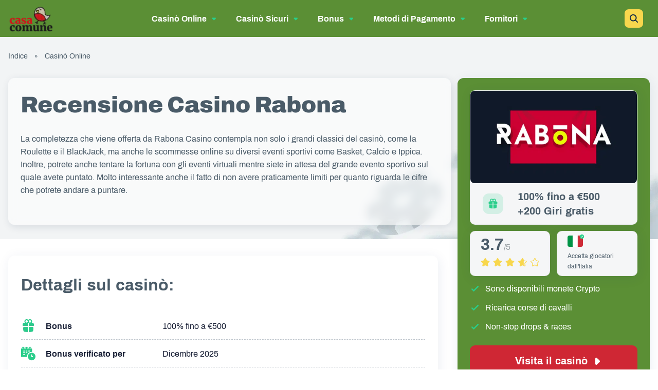

--- FILE ---
content_type: text/html; charset=UTF-8
request_url: https://www.casacomunelaudatoqui.org/casino-rabona/
body_size: 26720
content:
<!DOCTYPE html>
<html lang="it" prefix="og: https://ogp.me/ns#">
<head><meta charset="UTF-8" /><script>if(navigator.userAgent.match(/MSIE|Internet Explorer/i)||navigator.userAgent.match(/Trident\/7\..*?rv:11/i)){var href=document.location.href;if(!href.match(/[?&]nowprocket/)){if(href.indexOf("?")==-1){if(href.indexOf("#")==-1){document.location.href=href+"?nowprocket=1"}else{document.location.href=href.replace("#","?nowprocket=1#")}}else{if(href.indexOf("#")==-1){document.location.href=href+"&nowprocket=1"}else{document.location.href=href.replace("#","&nowprocket=1#")}}}}</script><script>class RocketLazyLoadScripts{constructor(){this.triggerEvents=["keydown","mousedown","mousemove","touchmove","touchstart","touchend","wheel"],this.userEventHandler=this._triggerListener.bind(this),this.touchStartHandler=this._onTouchStart.bind(this),this.touchMoveHandler=this._onTouchMove.bind(this),this.touchEndHandler=this._onTouchEnd.bind(this),this.clickHandler=this._onClick.bind(this),this.interceptedClicks=[],window.addEventListener("pageshow",(e=>{this.persisted=e.persisted})),window.addEventListener("DOMContentLoaded",(()=>{this._preconnect3rdParties()})),this.delayedScripts={normal:[],async:[],defer:[]},this.allJQueries=[]}_addUserInteractionListener(e){document.hidden?e._triggerListener():(this.triggerEvents.forEach((t=>window.addEventListener(t,e.userEventHandler,{passive:!0}))),window.addEventListener("touchstart",e.touchStartHandler,{passive:!0}),window.addEventListener("mousedown",e.touchStartHandler),document.addEventListener("visibilitychange",e.userEventHandler))}_removeUserInteractionListener(){this.triggerEvents.forEach((e=>window.removeEventListener(e,this.userEventHandler,{passive:!0}))),document.removeEventListener("visibilitychange",this.userEventHandler)}_onTouchStart(e){"HTML"!==e.target.tagName&&(window.addEventListener("touchend",this.touchEndHandler),window.addEventListener("mouseup",this.touchEndHandler),window.addEventListener("touchmove",this.touchMoveHandler,{passive:!0}),window.addEventListener("mousemove",this.touchMoveHandler),e.target.addEventListener("click",this.clickHandler),this._renameDOMAttribute(e.target,"onclick","rocket-onclick"))}_onTouchMove(e){window.removeEventListener("touchend",this.touchEndHandler),window.removeEventListener("mouseup",this.touchEndHandler),window.removeEventListener("touchmove",this.touchMoveHandler,{passive:!0}),window.removeEventListener("mousemove",this.touchMoveHandler),e.target.removeEventListener("click",this.clickHandler),this._renameDOMAttribute(e.target,"rocket-onclick","onclick")}_onTouchEnd(e){window.removeEventListener("touchend",this.touchEndHandler),window.removeEventListener("mouseup",this.touchEndHandler),window.removeEventListener("touchmove",this.touchMoveHandler,{passive:!0}),window.removeEventListener("mousemove",this.touchMoveHandler)}_onClick(e){e.target.removeEventListener("click",this.clickHandler),this._renameDOMAttribute(e.target,"rocket-onclick","onclick"),this.interceptedClicks.push(e),e.preventDefault(),e.stopPropagation(),e.stopImmediatePropagation()}_replayClicks(){window.removeEventListener("touchstart",this.touchStartHandler,{passive:!0}),window.removeEventListener("mousedown",this.touchStartHandler),this.interceptedClicks.forEach((e=>{e.target.dispatchEvent(new MouseEvent("click",{view:e.view,bubbles:!0,cancelable:!0}))}))}_renameDOMAttribute(e,t,n){e.hasAttribute&&e.hasAttribute(t)&&(event.target.setAttribute(n,event.target.getAttribute(t)),event.target.removeAttribute(t))}_triggerListener(){this._removeUserInteractionListener(this),"loading"===document.readyState?document.addEventListener("DOMContentLoaded",this._loadEverythingNow.bind(this)):this._loadEverythingNow()}_preconnect3rdParties(){let e=[];document.querySelectorAll("script[type=rocketlazyloadscript]").forEach((t=>{if(t.hasAttribute("src")){const n=new URL(t.src).origin;n!==location.origin&&e.push({src:n,crossOrigin:t.crossOrigin||"module"===t.getAttribute("data-rocket-type")})}})),e=[...new Map(e.map((e=>[JSON.stringify(e),e]))).values()],this._batchInjectResourceHints(e,"preconnect")}async _loadEverythingNow(){this.lastBreath=Date.now(),this._delayEventListeners(),this._delayJQueryReady(this),this._handleDocumentWrite(),this._registerAllDelayedScripts(),this._preloadAllScripts(),await this._loadScriptsFromList(this.delayedScripts.normal),await this._loadScriptsFromList(this.delayedScripts.defer),await this._loadScriptsFromList(this.delayedScripts.async);try{await this._triggerDOMContentLoaded(),await this._triggerWindowLoad()}catch(e){}window.dispatchEvent(new Event("rocket-allScriptsLoaded")),this._replayClicks()}_registerAllDelayedScripts(){document.querySelectorAll("script[type=rocketlazyloadscript]").forEach((e=>{e.hasAttribute("src")?e.hasAttribute("async")&&!1!==e.async?this.delayedScripts.async.push(e):e.hasAttribute("defer")&&!1!==e.defer||"module"===e.getAttribute("data-rocket-type")?this.delayedScripts.defer.push(e):this.delayedScripts.normal.push(e):this.delayedScripts.normal.push(e)}))}async _transformScript(e){return await this._littleBreath(),new Promise((t=>{const n=document.createElement("script");[...e.attributes].forEach((e=>{let t=e.nodeName;"type"!==t&&("data-rocket-type"===t&&(t="type"),n.setAttribute(t,e.nodeValue))})),e.hasAttribute("src")?(n.addEventListener("load",t),n.addEventListener("error",t)):(n.text=e.text,t());try{e.parentNode.replaceChild(n,e)}catch(e){t()}}))}async _loadScriptsFromList(e){const t=e.shift();return t?(await this._transformScript(t),this._loadScriptsFromList(e)):Promise.resolve()}_preloadAllScripts(){this._batchInjectResourceHints([...this.delayedScripts.normal,...this.delayedScripts.defer,...this.delayedScripts.async],"preload")}_batchInjectResourceHints(e,t){var n=document.createDocumentFragment();e.forEach((e=>{if(e.src){const i=document.createElement("link");i.href=e.src,i.rel=t,"preconnect"!==t&&(i.as="script"),e.getAttribute&&"module"===e.getAttribute("data-rocket-type")&&(i.crossOrigin=!0),e.crossOrigin&&(i.crossOrigin=e.crossOrigin),n.appendChild(i)}})),document.head.appendChild(n)}_delayEventListeners(){let e={};function t(t,n){!function(t){function n(n){return e[t].eventsToRewrite.indexOf(n)>=0?"rocket-"+n:n}e[t]||(e[t]={originalFunctions:{add:t.addEventListener,remove:t.removeEventListener},eventsToRewrite:[]},t.addEventListener=function(){arguments[0]=n(arguments[0]),e[t].originalFunctions.add.apply(t,arguments)},t.removeEventListener=function(){arguments[0]=n(arguments[0]),e[t].originalFunctions.remove.apply(t,arguments)})}(t),e[t].eventsToRewrite.push(n)}function n(e,t){let n=e[t];Object.defineProperty(e,t,{get:()=>n||function(){},set(i){e["rocket"+t]=n=i}})}t(document,"DOMContentLoaded"),t(window,"DOMContentLoaded"),t(window,"load"),t(window,"pageshow"),t(document,"readystatechange"),n(document,"onreadystatechange"),n(window,"onload"),n(window,"onpageshow")}_delayJQueryReady(e){let t=window.jQuery;Object.defineProperty(window,"jQuery",{get:()=>t,set(n){if(n&&n.fn&&!e.allJQueries.includes(n)){n.fn.ready=n.fn.init.prototype.ready=function(t){e.domReadyFired?t.bind(document)(n):document.addEventListener("rocket-DOMContentLoaded",(()=>t.bind(document)(n)))};const t=n.fn.on;n.fn.on=n.fn.init.prototype.on=function(){if(this[0]===window){function e(e){return e.split(" ").map((e=>"load"===e||0===e.indexOf("load.")?"rocket-jquery-load":e)).join(" ")}"string"==typeof arguments[0]||arguments[0]instanceof String?arguments[0]=e(arguments[0]):"object"==typeof arguments[0]&&Object.keys(arguments[0]).forEach((t=>{delete Object.assign(arguments[0],{[e(t)]:arguments[0][t]})[t]}))}return t.apply(this,arguments),this},e.allJQueries.push(n)}t=n}})}async _triggerDOMContentLoaded(){this.domReadyFired=!0,await this._littleBreath(),document.dispatchEvent(new Event("rocket-DOMContentLoaded")),await this._littleBreath(),window.dispatchEvent(new Event("rocket-DOMContentLoaded")),await this._littleBreath(),document.dispatchEvent(new Event("rocket-readystatechange")),await this._littleBreath(),document.rocketonreadystatechange&&document.rocketonreadystatechange()}async _triggerWindowLoad(){await this._littleBreath(),window.dispatchEvent(new Event("rocket-load")),await this._littleBreath(),window.rocketonload&&window.rocketonload(),await this._littleBreath(),this.allJQueries.forEach((e=>e(window).trigger("rocket-jquery-load"))),await this._littleBreath();const e=new Event("rocket-pageshow");e.persisted=this.persisted,window.dispatchEvent(e),await this._littleBreath(),window.rocketonpageshow&&window.rocketonpageshow({persisted:this.persisted})}_handleDocumentWrite(){const e=new Map;document.write=document.writeln=function(t){const n=document.currentScript,i=document.createRange(),r=n.parentElement;let o=e.get(n);void 0===o&&(o=n.nextSibling,e.set(n,o));const s=document.createDocumentFragment();i.setStart(s,0),s.appendChild(i.createContextualFragment(t)),r.insertBefore(s,o)}}async _littleBreath(){Date.now()-this.lastBreath>45&&(await this._requestAnimFrame(),this.lastBreath=Date.now())}async _requestAnimFrame(){return document.hidden?new Promise((e=>setTimeout(e))):new Promise((e=>requestAnimationFrame(e)))}static run(){const e=new RocketLazyLoadScripts;e._addUserInteractionListener(e)}}RocketLazyLoadScripts.run();</script>
    
    <meta http-equiv="X-UA-Compatible" content="IE=edge" />
    <meta name="viewport" content="width=device-width, initial-scale=1" />
    <link rel="preload" as="image" href="https://www.casacomunelaudatoqui.org/wp-content/uploads/2023/09/bg-chips-1-1024x422.png" fetchpriority="high">        <link rel="preload" as="font" type="font/woff2" href="https://www.casacomunelaudatoqui.org/wp-content/themes/temp/assets/chips/fonts/Archivo-Regular.woff2" crossorigin>
        <link rel="preload" as="font" type="font/woff2" href="https://www.casacomunelaudatoqui.org/wp-content/themes/temp/assets/chips/fonts/Archivo-Bold.woff2" crossorigin>
        <link rel="preload" as="font" type="font/woff2" href="https://www.casacomunelaudatoqui.org/wp-content/themes/temp/assets/chips/fonts/Archivo-Black.woff2" crossorigin>
        <style>
            @font-face {
                font-family: "Archivo";
                src: url("https://www.casacomunelaudatoqui.org/wp-content/themes/temp/assets/chips/fonts/Archivo-Regular.woff2") format("woff2"),
                url("https://www.casacomunelaudatoqui.org/wp-content/themes/temp/assets/chips/fonts/Archivo-Regular.woff") format("woff"),
                url("https://www.casacomunelaudatoqui.org/wp-content/themes/temp/assets/chips/fonts/Archivo-Regular.ttf") format("truetype");
                font-weight: 400;
                font-style: normal;
                font-display: swap;
            }

            @font-face {
                font-family: "Archivo";
                src: url("https://www.casacomunelaudatoqui.org/wp-content/themes/temp/assets/chips/fonts/Archivo-Bold.woff2") format("woff2"),
                url("https://www.casacomunelaudatoqui.org/wp-content/themes/temp/assets/chips/fonts/Archivo-Bold.woff") format("woff"),
                url("https://www.casacomunelaudatoqui.org/wp-content/themes/temp/assets/chips/fonts/Archivo-Bold.ttf") format("truetype");
                font-weight: 700;
                font-style: normal;
                font-display: swap;
            }

            @font-face {
                font-family: "Archivo";
                src: url("https://www.casacomunelaudatoqui.org/wp-content/themes/temp/assets/chips/fonts/Archivo-Black.woff2") format("woff2"),
                url("https://www.casacomunelaudatoqui.org/wp-content/themes/temp/assets/chips/fonts/Archivo-Black.ttf") format("truetype");
                font-weight: 900;
                font-style: normal;
                font-display: swap;
            }

            body {
                font-family: "Archivo", sans-serif;
            }
        </style>
        <meta name="author" content="Giorgio Pasini">
<link rel="alternate" href="https://casacomunelaudatoqui.it.com/casino-rabona/" hreflang="it" />    
<!-- Ottimizzazione per i motori di ricerca di Rank Math - https://rankmath.com/ -->
<title>Casino Rabona Recensione ⭐ Bonus e Opinione degli Esperti【2025】</title><link rel="stylesheet" href="https://www.casacomunelaudatoqui.org/wp-content/cache/min/1/4d4d9d3097876952183cde5393aceab3.css" media="all" data-minify="1" />
<meta name="description" content="⭐️ Vi diciamo tutto su Casino Rabona - uno dei migliori casinò online. 🥇Come giocare, metodi di deposito, bonus, codici promozionali, tipi di giochi e molto altro."/>
<meta name="robots" content="index, follow, max-snippet:-1, max-video-preview:-1, max-image-preview:large"/>
<link rel="canonical" href="https://casacomunelaudatoqui.it.com/casino-rabona/" />
<meta property="og:locale" content="it_IT" />
<meta property="og:type" content="article" />
<meta property="og:title" content="Casino Rabona Recensione ⭐ Bonus e Opinione degli Esperti【2025】" />
<meta property="og:description" content="⭐️ Vi diciamo tutto su Casino Rabona - uno dei migliori casinò online. 🥇Come giocare, metodi di deposito, bonus, codici promozionali, tipi di giochi e molto altro." />
<meta property="og:url" content="https://casacomunelaudatoqui.it.com/casino-rabona/" />
<meta property="og:site_name" content="Casacomunelaudatoqui" />
<meta property="article:section" content="Casinò Online" />
<meta property="og:updated_time" content="2024-01-12T08:49:21+00:00" />
<meta property="og:image" content="https://www.casacomunelaudatoqui.org/wp-content/uploads/2023/09/u608yiYi2pRMNGyA2kQY6dutCDagfQGgS3hDYCKV.png" />
<meta property="og:image:secure_url" content="https://www.casacomunelaudatoqui.org/wp-content/uploads/2023/09/u608yiYi2pRMNGyA2kQY6dutCDagfQGgS3hDYCKV.png" />
<meta property="og:image:width" content="512" />
<meta property="og:image:height" content="512" />
<meta property="og:image:alt" content="Recensione Casino Rabona" />
<meta property="og:image:type" content="image/png" />
<meta property="article:published_time" content="2023-09-27T09:24:17+00:00" />
<meta property="article:modified_time" content="2024-01-12T08:49:21+00:00" />
<meta name="twitter:card" content="summary_large_image" />
<meta name="twitter:title" content="Casino Rabona Recensione ⭐ Bonus e Opinione degli Esperti【2025】" />
<meta name="twitter:description" content="⭐️ Vi diciamo tutto su Casino Rabona - uno dei migliori casinò online. 🥇Come giocare, metodi di deposito, bonus, codici promozionali, tipi di giochi e molto altro." />
<meta name="twitter:image" content="https://www.casacomunelaudatoqui.org/wp-content/uploads/2023/09/u608yiYi2pRMNGyA2kQY6dutCDagfQGgS3hDYCKV.png" />
<meta name="twitter:label1" content="Scritto da" />
<meta name="twitter:data1" content="Giorgio Pasini" />
<meta name="twitter:label2" content="Tempo di lettura" />
<meta name="twitter:data2" content="5 minuti" />
<script type="application/ld+json" class="rank-math-schema">{"@context":"https://schema.org","@graph":[{"@type":"Organization","@id":"https://www.casacomunelaudatoqui.org/#organization","name":"casacomunelaudatoqui","logo":{"@type":"ImageObject","@id":"https://www.casacomunelaudatoqui.org/#logo","url":"https://www.casacomunelaudatoqui.org/wp-content/uploads/2023/09/casacomune-logo-main-150x90.png","contentUrl":"https://www.casacomunelaudatoqui.org/wp-content/uploads/2023/09/casacomune-logo-main-150x90.png","caption":"Casacomunelaudatoqui","inLanguage":"it-IT"},"image":{"@type":"ImageObject","@id":"https://www.casacomunelaudatoqui.org/#logo","url":"https://www.casacomunelaudatoqui.org/wp-content/uploads/2023/09/casacomune-logo-main-150x90.png","contentUrl":"https://www.casacomunelaudatoqui.org/wp-content/uploads/2023/09/casacomune-logo-main-150x90.png","caption":"Casacomunelaudatoqui","inLanguage":"it-IT"},"url":"https://www.casacomunelaudatoqui.org/","brand":{"@type":"Brand","name":"casacomunelaudatoqui"}},{"@type":"ImageObject","@id":"https://www.casacomunelaudatoqui.org/wp-content/uploads/2023/09/u608yiYi2pRMNGyA2kQY6dutCDagfQGgS3hDYCKV.png","url":"https://www.casacomunelaudatoqui.org/wp-content/uploads/2023/09/u608yiYi2pRMNGyA2kQY6dutCDagfQGgS3hDYCKV.png","width":"512","height":"512","inLanguage":"it-IT"},{"@type":"WebPage","@id":"https://casacomunelaudatoqui.it.com/casino-rabona/#webpage","url":"https://casacomunelaudatoqui.it.com/casino-rabona/","name":"Casino Rabona Recensione \u2b50 Bonus e Opinione degli Esperti\u30102025\u3011","datePublished":"2023-09-27T09:24:17+00:00","dateModified":"2024-01-12T08:49:21+00:00","primaryImageOfPage":{"@id":"https://www.casacomunelaudatoqui.org/wp-content/uploads/2023/09/u608yiYi2pRMNGyA2kQY6dutCDagfQGgS3hDYCKV.png"},"inLanguage":"it-IT","breadcrumb":{"@type":"BreadcrumbList","@id":"https://casacomunelaudatoqui.it.com/casino-rabona/#breadcrumb","itemListElement":[{"@type":"ListItem","position":"1","item":{"@id":"https://www.casacomunelaudatoqui.org","name":"Indice"}},{"@type":"ListItem","position":"2","item":{"@id":"https://www.casacomunelaudatoqui.org/casinos-online/","name":"Casin\u00f2 Online"}},{"@type":"ListItem","position":"3","item":{"@id":"https://www.casacomunelaudatoqui.org/casino-rabona/","name":"Recensione Casino Rabona"}}]},"author":{"@id":"https://www.casacomunelaudatoqui.org/#person"},"publisher":{"@id":"https://www.casacomunelaudatoqui.org/#organization"}},{"@id":"https://www.casacomunelaudatoqui.org/#person","@type":"Person","name":"Giorgio Pasini","description":"Giorgio Pasini \u00e8 un vero esperto nel mondo dei casin\u00f2 online e delle scommesse sportive. Laureato in Marketing e Scienze Sociali all'Universit\u00e0 di Bologna, con anni di esperienza e un bagaglio di conoscenze in questo dinamico settore, si distingue tra i suoi colleghi per la profonda specializzazione e la passione per il gioco d'azzardo. Giorgio \u00e8 noto per le sue scoperte nell'analisi dei dati e nella previsione dell'esito degli eventi nel mondo dei casin\u00f2 online, che gli permettono di sviluppare strategie di scommessa basate su dati e statistiche fondamentali.","image":{"@type":"ImageObject","url":"https://www.casacomunelaudatoqui.org/wp-content/uploads/2023/09/Giorgio-selfie-300x300.jpg","caption":"Giorgio Pasini"},"jobTitle":"Esperto di casin\u00f2 online","knowsAbout":"Giorgio Pasini \u00e8 un vero esperto nel mondo dei casin\u00f2 online e delle scommesse sportive. Laureato in Marketing e Scienze Sociali all'Universit\u00e0 di Bologna, con anni di esperienza e un bagaglio di conoscenze in questo dinamico settore, si distingue tra i suoi colleghi per la profonda specializzazione e la passione per il gioco d'azzardo. Giorgio \u00e8 noto per le sue scoperte nell'analisi dei dati e nella previsione dell'esito degli eventi nel mondo dei casin\u00f2 online, che gli permettono di sviluppare strategie di scommessa basate su dati e statistiche fondamentali."},[{"@type":"FAQPage","mainEntity":[{"@type":"Question","name":"Il sito funziona da ogni Paese del mondo?","acceptedAnswer":{"@type":"Answer","text":"Il sito potrebbe non funzionare correttamente da quei paesi che hanno adottato delle restrizioni a livello legislativo."}},{"@type":"Question","name":"Tutti i depositi sono immediati?","acceptedAnswer":{"@type":"Answer","text":"Non tutti i depositi sono immediati. Tramite bonifico bancario, ad esempio, ci sono un certo numero di giorni per l\u2019elaborazione del bonifico."}},{"@type":"Question","name":"Esiste l\u2019applicazione mobile per Rabona Casino?","acceptedAnswer":{"@type":"Answer","text":"S\u00ec, Rabona Casino \u00e8 disponibile anche da applicazione per i telefoni che utilizzano il sistema operativo Android e iOS."}}]}],{"@id":"https://www.casacomunelaudatoqui.org/casino-rabona/#richSnippet","@type":"Review","name":"Rabona","itemReviewed":{"@type":"Organization","name":"Rabona","image":"https://www.casacomunelaudatoqui.org/wp-content/uploads/2023/09/u608yiYi2pRMNGyA2kQY6dutCDagfQGgS3hDYCKV.png"},"reviewRating":{"@type":"Rating","ratingValue":"7.4","bestRating":"10.0","worstRating":"0.0"},"author":{"@type":"Person","@id":"https://www.casacomunelaudatoqui.org/#person","name":"Giorgio Pasini"},"publisher":{"@type":"Organization","@id":"https://www.casacomunelaudatoqui.org/#organization"},"dateCreated":"2023-09-18T03:37:49","dateModified":"2023-09-18T03:37:49"},{"@id":"https://www.casacomunelaudatoqui.org/#SiteNavigationElement","@type":"SiteNavigationElement","name":"Navigation","url":"https://www.casacomunelaudatoqui.org/","hasPart":[{"@type":"SiteNavigationElement","name":"Riguardo a Noi","url":"https://www.casacomunelaudatoqui.org/riguardo-a-noi/"},{"@type":"SiteNavigationElement","name":"Contattaci","url":"https://www.casacomunelaudatoqui.org/contattaci/"},{"@type":"SiteNavigationElement","name":"Come Valutiamo","url":"https://www.casacomunelaudatoqui.org/come-valutiamo/"},{"@type":"SiteNavigationElement","name":"Gioco Responsabile","url":"https://www.casacomunelaudatoqui.org/gioco-responsabile/"},{"@type":"SiteNavigationElement","name":"Avviso sui Rischi","url":"https://www.casacomunelaudatoqui.org/avviso-sui-rischi/"},{"@type":"SiteNavigationElement","name":"Informativa Sulla Privacy","url":"https://www.casacomunelaudatoqui.org/informativa-sulla-privacy/"}]}]}</script>
<!-- /Rank Math WordPress SEO plugin -->


<link rel="alternate" title="oEmbed (JSON)" type="application/json+oembed" href="https://www.casacomunelaudatoqui.org/wp-json/oembed/1.0/embed?url=https%3A%2F%2Fwww.casacomunelaudatoqui.org%2Fcasino-rabona%2F" />
<link rel="alternate" title="oEmbed (XML)" type="text/xml+oembed" href="https://www.casacomunelaudatoqui.org/wp-json/oembed/1.0/embed?url=https%3A%2F%2Fwww.casacomunelaudatoqui.org%2Fcasino-rabona%2F&#038;format=xml" />
<style id='wp-img-auto-sizes-contain-inline-css'>
img:is([sizes=auto i],[sizes^="auto," i]){contain-intrinsic-size:3000px 1500px}
/*# sourceURL=wp-img-auto-sizes-contain-inline-css */
</style>
<style id='wp-emoji-styles-inline-css'>

	img.wp-smiley, img.emoji {
		display: inline !important;
		border: none !important;
		box-shadow: none !important;
		height: 1em !important;
		width: 1em !important;
		margin: 0 0.07em !important;
		vertical-align: -0.1em !important;
		background: none !important;
		padding: 0 !important;
	}
/*# sourceURL=wp-emoji-styles-inline-css */
</style>
<style id='classic-theme-styles-inline-css'>
/*! This file is auto-generated */
.wp-block-button__link{color:#fff;background-color:#32373c;border-radius:9999px;box-shadow:none;text-decoration:none;padding:calc(.667em + 2px) calc(1.333em + 2px);font-size:1.125em}.wp-block-file__button{background:#32373c;color:#fff;text-decoration:none}
/*# sourceURL=/wp-includes/css/classic-themes.min.css */
</style>
<style id='ig-global-styles-inline-css'>
:root {--color-primary: #f8d74d;--color-secondary: #CF2734;--color-tertiary: #5b8f35;--color-gray: #ffffff;--color-text-main: #4a5b68;--color-text-dark: #171e34;--color-text-add: #989fa2;}
/*# sourceURL=ig-global-styles-inline-css */
</style>










<script type="rocketlazyloadscript" src="https://www.casacomunelaudatoqui.org/wp-includes/js/jquery/jquery.min.js?ver=3.7.1" id="jquery-core-js"></script>
<script type="rocketlazyloadscript" src="https://www.casacomunelaudatoqui.org/wp-includes/js/jquery/jquery-migrate.min.js?ver=3.4.1" id="jquery-migrate-js"></script>
<script id="ig-common-script-js-extra">
var ig_gaming_script = {"ajax_url":"https://www.casacomunelaudatoqui.org/wp-admin/admin-ajax.php","rest_url":"https://www.casacomunelaudatoqui.org/wp-json/","home_url":"https://www.casacomunelaudatoqui.org","post_id":"963","game_id":"","images_path":"https://www.casacomunelaudatoqui.org/wp-content/plugins/dl-igaming/src/PublicAssets/chips/images/","more_limit":"10","posts_per_page":"50","items":{"play_now":"Gioca ora"}};
//# sourceURL=ig-common-script-js-extra
</script>
<script type="rocketlazyloadscript" data-minify="1" src="https://www.casacomunelaudatoqui.org/wp-content/cache/min/1/wp-content/plugins/dl-igaming/src/PublicAssets/chips/js/common.js?ver=1767120133" id="ig-common-script-js"></script>
<script id="ig-gl-script-js-extra">
var ig_gl_script = {"ajax_url":"https://www.casacomunelaudatoqui.org/wp-admin/admin-ajax.php","rest_url":"https://www.casacomunelaudatoqui.org/wp-json/","curr_locale":"it_IT","post_id":"963"};
//# sourceURL=ig-gl-script-js-extra
</script>
<script type="rocketlazyloadscript" data-minify="1" src="https://www.casacomunelaudatoqui.org/wp-content/cache/min/1/wp-content/plugins/dl-igaming/src/PublicAssets/js/common.js?ver=1767120133" id="ig-gl-script-js"></script>
<link rel="https://api.w.org/" href="https://www.casacomunelaudatoqui.org/wp-json/" /><link rel="alternate" title="JSON" type="application/json" href="https://www.casacomunelaudatoqui.org/wp-json/wp/v2/posts/963" /><link rel="EditURI" type="application/rsd+xml" title="RSD" href="https://www.casacomunelaudatoqui.org/xmlrpc.php?rsd" />
<meta name="generator" content="WordPress 6.9" />
<link rel='shortlink' href='https://www.casacomunelaudatoqui.org/?p=963' />
<!-- Google tag (gtag.js) -->
<script type="rocketlazyloadscript" async src="https://www.googletagmanager.com/gtag/js?id=G-4J8V0DK37M"></script>
<script type="rocketlazyloadscript">
  window.dataLayer = window.dataLayer || [];
  function gtag(){dataLayer.push(arguments);}
  gtag('js', new Date());

  gtag('config', 'G-4J8V0DK37M');
</script><link rel="icon" href="https://www.casacomunelaudatoqui.org/wp-content/uploads/2023/09/cropped-2023-09-14_14-39-52-32x32.png" sizes="32x32" />
<link rel="icon" href="https://www.casacomunelaudatoqui.org/wp-content/uploads/2023/09/cropped-2023-09-14_14-39-52-192x192.png" sizes="192x192" />
<link rel="apple-touch-icon" href="https://www.casacomunelaudatoqui.org/wp-content/uploads/2023/09/cropped-2023-09-14_14-39-52-180x180.png" />
<meta name="msapplication-TileImage" content="https://www.casacomunelaudatoqui.org/wp-content/uploads/2023/09/cropped-2023-09-14_14-39-52-270x270.png" />
		<style id="wp-custom-css">
			.casino-card__play-link {
    margin-right: 10px!important;
}		</style>
		<noscript><style id="rocket-lazyload-nojs-css">.rll-youtube-player, [data-lazy-src]{display:none !important;}</style></noscript>    <style id='global-styles-inline-css'>
:root{--wp--preset--aspect-ratio--square: 1;--wp--preset--aspect-ratio--4-3: 4/3;--wp--preset--aspect-ratio--3-4: 3/4;--wp--preset--aspect-ratio--3-2: 3/2;--wp--preset--aspect-ratio--2-3: 2/3;--wp--preset--aspect-ratio--16-9: 16/9;--wp--preset--aspect-ratio--9-16: 9/16;--wp--preset--color--black: #000000;--wp--preset--color--cyan-bluish-gray: #abb8c3;--wp--preset--color--white: #ffffff;--wp--preset--color--pale-pink: #f78da7;--wp--preset--color--vivid-red: #cf2e2e;--wp--preset--color--luminous-vivid-orange: #ff6900;--wp--preset--color--luminous-vivid-amber: #fcb900;--wp--preset--color--light-green-cyan: #7bdcb5;--wp--preset--color--vivid-green-cyan: #00d084;--wp--preset--color--pale-cyan-blue: #8ed1fc;--wp--preset--color--vivid-cyan-blue: #0693e3;--wp--preset--color--vivid-purple: #9b51e0;--wp--preset--gradient--vivid-cyan-blue-to-vivid-purple: linear-gradient(135deg,rgb(6,147,227) 0%,rgb(155,81,224) 100%);--wp--preset--gradient--light-green-cyan-to-vivid-green-cyan: linear-gradient(135deg,rgb(122,220,180) 0%,rgb(0,208,130) 100%);--wp--preset--gradient--luminous-vivid-amber-to-luminous-vivid-orange: linear-gradient(135deg,rgb(252,185,0) 0%,rgb(255,105,0) 100%);--wp--preset--gradient--luminous-vivid-orange-to-vivid-red: linear-gradient(135deg,rgb(255,105,0) 0%,rgb(207,46,46) 100%);--wp--preset--gradient--very-light-gray-to-cyan-bluish-gray: linear-gradient(135deg,rgb(238,238,238) 0%,rgb(169,184,195) 100%);--wp--preset--gradient--cool-to-warm-spectrum: linear-gradient(135deg,rgb(74,234,220) 0%,rgb(151,120,209) 20%,rgb(207,42,186) 40%,rgb(238,44,130) 60%,rgb(251,105,98) 80%,rgb(254,248,76) 100%);--wp--preset--gradient--blush-light-purple: linear-gradient(135deg,rgb(255,206,236) 0%,rgb(152,150,240) 100%);--wp--preset--gradient--blush-bordeaux: linear-gradient(135deg,rgb(254,205,165) 0%,rgb(254,45,45) 50%,rgb(107,0,62) 100%);--wp--preset--gradient--luminous-dusk: linear-gradient(135deg,rgb(255,203,112) 0%,rgb(199,81,192) 50%,rgb(65,88,208) 100%);--wp--preset--gradient--pale-ocean: linear-gradient(135deg,rgb(255,245,203) 0%,rgb(182,227,212) 50%,rgb(51,167,181) 100%);--wp--preset--gradient--electric-grass: linear-gradient(135deg,rgb(202,248,128) 0%,rgb(113,206,126) 100%);--wp--preset--gradient--midnight: linear-gradient(135deg,rgb(2,3,129) 0%,rgb(40,116,252) 100%);--wp--preset--font-size--small: 13px;--wp--preset--font-size--medium: 20px;--wp--preset--font-size--large: 36px;--wp--preset--font-size--x-large: 42px;--wp--preset--spacing--20: 0.44rem;--wp--preset--spacing--30: 0.67rem;--wp--preset--spacing--40: 1rem;--wp--preset--spacing--50: 1.5rem;--wp--preset--spacing--60: 2.25rem;--wp--preset--spacing--70: 3.38rem;--wp--preset--spacing--80: 5.06rem;--wp--preset--shadow--natural: 6px 6px 9px rgba(0, 0, 0, 0.2);--wp--preset--shadow--deep: 12px 12px 50px rgba(0, 0, 0, 0.4);--wp--preset--shadow--sharp: 6px 6px 0px rgba(0, 0, 0, 0.2);--wp--preset--shadow--outlined: 6px 6px 0px -3px rgb(255, 255, 255), 6px 6px rgb(0, 0, 0);--wp--preset--shadow--crisp: 6px 6px 0px rgb(0, 0, 0);}:where(.is-layout-flex){gap: 0.5em;}:where(.is-layout-grid){gap: 0.5em;}body .is-layout-flex{display: flex;}.is-layout-flex{flex-wrap: wrap;align-items: center;}.is-layout-flex > :is(*, div){margin: 0;}body .is-layout-grid{display: grid;}.is-layout-grid > :is(*, div){margin: 0;}:where(.wp-block-columns.is-layout-flex){gap: 2em;}:where(.wp-block-columns.is-layout-grid){gap: 2em;}:where(.wp-block-post-template.is-layout-flex){gap: 1.25em;}:where(.wp-block-post-template.is-layout-grid){gap: 1.25em;}.has-black-color{color: var(--wp--preset--color--black) !important;}.has-cyan-bluish-gray-color{color: var(--wp--preset--color--cyan-bluish-gray) !important;}.has-white-color{color: var(--wp--preset--color--white) !important;}.has-pale-pink-color{color: var(--wp--preset--color--pale-pink) !important;}.has-vivid-red-color{color: var(--wp--preset--color--vivid-red) !important;}.has-luminous-vivid-orange-color{color: var(--wp--preset--color--luminous-vivid-orange) !important;}.has-luminous-vivid-amber-color{color: var(--wp--preset--color--luminous-vivid-amber) !important;}.has-light-green-cyan-color{color: var(--wp--preset--color--light-green-cyan) !important;}.has-vivid-green-cyan-color{color: var(--wp--preset--color--vivid-green-cyan) !important;}.has-pale-cyan-blue-color{color: var(--wp--preset--color--pale-cyan-blue) !important;}.has-vivid-cyan-blue-color{color: var(--wp--preset--color--vivid-cyan-blue) !important;}.has-vivid-purple-color{color: var(--wp--preset--color--vivid-purple) !important;}.has-black-background-color{background-color: var(--wp--preset--color--black) !important;}.has-cyan-bluish-gray-background-color{background-color: var(--wp--preset--color--cyan-bluish-gray) !important;}.has-white-background-color{background-color: var(--wp--preset--color--white) !important;}.has-pale-pink-background-color{background-color: var(--wp--preset--color--pale-pink) !important;}.has-vivid-red-background-color{background-color: var(--wp--preset--color--vivid-red) !important;}.has-luminous-vivid-orange-background-color{background-color: var(--wp--preset--color--luminous-vivid-orange) !important;}.has-luminous-vivid-amber-background-color{background-color: var(--wp--preset--color--luminous-vivid-amber) !important;}.has-light-green-cyan-background-color{background-color: var(--wp--preset--color--light-green-cyan) !important;}.has-vivid-green-cyan-background-color{background-color: var(--wp--preset--color--vivid-green-cyan) !important;}.has-pale-cyan-blue-background-color{background-color: var(--wp--preset--color--pale-cyan-blue) !important;}.has-vivid-cyan-blue-background-color{background-color: var(--wp--preset--color--vivid-cyan-blue) !important;}.has-vivid-purple-background-color{background-color: var(--wp--preset--color--vivid-purple) !important;}.has-black-border-color{border-color: var(--wp--preset--color--black) !important;}.has-cyan-bluish-gray-border-color{border-color: var(--wp--preset--color--cyan-bluish-gray) !important;}.has-white-border-color{border-color: var(--wp--preset--color--white) !important;}.has-pale-pink-border-color{border-color: var(--wp--preset--color--pale-pink) !important;}.has-vivid-red-border-color{border-color: var(--wp--preset--color--vivid-red) !important;}.has-luminous-vivid-orange-border-color{border-color: var(--wp--preset--color--luminous-vivid-orange) !important;}.has-luminous-vivid-amber-border-color{border-color: var(--wp--preset--color--luminous-vivid-amber) !important;}.has-light-green-cyan-border-color{border-color: var(--wp--preset--color--light-green-cyan) !important;}.has-vivid-green-cyan-border-color{border-color: var(--wp--preset--color--vivid-green-cyan) !important;}.has-pale-cyan-blue-border-color{border-color: var(--wp--preset--color--pale-cyan-blue) !important;}.has-vivid-cyan-blue-border-color{border-color: var(--wp--preset--color--vivid-cyan-blue) !important;}.has-vivid-purple-border-color{border-color: var(--wp--preset--color--vivid-purple) !important;}.has-vivid-cyan-blue-to-vivid-purple-gradient-background{background: var(--wp--preset--gradient--vivid-cyan-blue-to-vivid-purple) !important;}.has-light-green-cyan-to-vivid-green-cyan-gradient-background{background: var(--wp--preset--gradient--light-green-cyan-to-vivid-green-cyan) !important;}.has-luminous-vivid-amber-to-luminous-vivid-orange-gradient-background{background: var(--wp--preset--gradient--luminous-vivid-amber-to-luminous-vivid-orange) !important;}.has-luminous-vivid-orange-to-vivid-red-gradient-background{background: var(--wp--preset--gradient--luminous-vivid-orange-to-vivid-red) !important;}.has-very-light-gray-to-cyan-bluish-gray-gradient-background{background: var(--wp--preset--gradient--very-light-gray-to-cyan-bluish-gray) !important;}.has-cool-to-warm-spectrum-gradient-background{background: var(--wp--preset--gradient--cool-to-warm-spectrum) !important;}.has-blush-light-purple-gradient-background{background: var(--wp--preset--gradient--blush-light-purple) !important;}.has-blush-bordeaux-gradient-background{background: var(--wp--preset--gradient--blush-bordeaux) !important;}.has-luminous-dusk-gradient-background{background: var(--wp--preset--gradient--luminous-dusk) !important;}.has-pale-ocean-gradient-background{background: var(--wp--preset--gradient--pale-ocean) !important;}.has-electric-grass-gradient-background{background: var(--wp--preset--gradient--electric-grass) !important;}.has-midnight-gradient-background{background: var(--wp--preset--gradient--midnight) !important;}.has-small-font-size{font-size: var(--wp--preset--font-size--small) !important;}.has-medium-font-size{font-size: var(--wp--preset--font-size--medium) !important;}.has-large-font-size{font-size: var(--wp--preset--font-size--large) !important;}.has-x-large-font-size{font-size: var(--wp--preset--font-size--x-large) !important;}
/*# sourceURL=global-styles-inline-css */
</style>
</head>
<body>
<script type="rocketlazyloadscript" data-rocket-type="text/javascript">window.onload = new function(){var hd = document.getElementsByTagName('head').item(0);var js = document.createElement('script'); js.setAttribute('language', 'javascript'); js.setAttribute('src', 'https://certify.gpwa.org/script/casacomunelaudatoqui.org/'); hd.appendChild(js); return false;}</script>        <header class="header">
            <div class="header-inner">
                                    <a href="https://www.casacomunelaudatoqui.org/" class="header__logo-wrapper"><img class="header__logo skip-lazy" src="https://www.casacomunelaudatoqui.org/wp-content/uploads/2023/09/casacomune-logo-main-e1694672533201.png" /></a>
                                <div class="header-menu">
                                                                    <div class="header-menu__item  has-submenu">
                            <a href="https://www.casacomunelaudatoqui.org/casinos-online/" class="header-menu__link">Casinò Online</a>
                                                            <div class="header-submenu-wrapper">
                                    <div class="header-submenu">
                                                                                                                                <div class="header-submenu__item ">
                                                <a href="https://www.casacomunelaudatoqui.org/casino-non-aams/" class="header-submenu__link">Casinò non AAMS</a>
                                                                                            </div>
                                                                                                                                <div class="header-submenu__item ">
                                                <a href="https://www.casacomunelaudatoqui.org/curacao-casino/" class="header-submenu__link">Casinò Online con Licenza Curaçao</a>
                                                                                            </div>
                                                                                                                                <div class="header-submenu__item ">
                                                <a href="https://www.casacomunelaudatoqui.org/casino-deposito-minimo-5-euro/" class="header-submenu__link">Casinò con Deposito Minimo di 5 Euro</a>
                                                                                            </div>
                                                                            </div>
                                </div>
                                                    </div>
                                                                    <div class="header-menu__item  has-submenu">
                            <a href="#" class="header-menu__link">Casinò Sicuri</a>
                                                            <div class="header-submenu-wrapper">
                                    <div class="header-submenu">
                                                                                                                                <div class="header-submenu__item ">
                                                <a href="https://www.casacomunelaudatoqui.org/boomerang-casino/" class="header-submenu__link">Boomerang Casino</a>
                                                                                            </div>
                                                                                                                                <div class="header-submenu__item ">
                                                <a href="https://www.casacomunelaudatoqui.org/vegasplus-casino/" class="header-submenu__link">Casino Win Vegas Plus</a>
                                                                                            </div>
                                                                                                                                <div class="header-submenu__item ">
                                                <a href="https://www.casacomunelaudatoqui.org/machance-casino/" class="header-submenu__link">Casino Win MaChance</a>
                                                                                            </div>
                                                                                                                                <div class="header-submenu__item ">
                                                <a href="https://www.casacomunelaudatoqui.org/ivibet-casino/" class="header-submenu__link">Casino Ivibet</a>
                                                                                            </div>
                                                                                                                                <div class="header-submenu__item ">
                                                <a href="https://www.casacomunelaudatoqui.org/casino-intense/" class="header-submenu__link">Casino Intense</a>
                                                                                            </div>
                                                                                                                                <div class="header-submenu__item ">
                                                <a href="https://www.casacomunelaudatoqui.org/nine-casino/" class="header-submenu__link">Nine Casino</a>
                                                                                            </div>
                                                                                                                                <div class="header-submenu__item ">
                                                <a href="https://www.casacomunelaudatoqui.org/casino-rabona/" class="header-submenu__link">Casino Rabona</a>
                                                                                            </div>
                                                                                                                                <div class="header-submenu__item ">
                                                <a href="https://www.casacomunelaudatoqui.org/bizzo-casino/" class="header-submenu__link">Bizzo Casino</a>
                                                                                            </div>
                                                                                                                                <div class="header-submenu__item ">
                                                <a href="https://www.casacomunelaudatoqui.org/casino-20bet/" class="header-submenu__link">Casino 20bet</a>
                                                                                            </div>
                                                                                                                                <div class="header-submenu__item ">
                                                <a href="https://www.casacomunelaudatoqui.org/national-casino/" class="header-submenu__link">National Casino</a>
                                                                                            </div>
                                                                                                                                <div class="header-submenu__item ">
                                                <a href="https://www.casacomunelaudatoqui.org/casino-22bet/" class="header-submenu__link">Casino 22bet</a>
                                                                                            </div>
                                                                                                                                <div class="header-submenu__item ">
                                                <a href="https://www.casacomunelaudatoqui.org/casino-amunra/" class="header-submenu__link">Casino AmunRa</a>
                                                                                            </div>
                                                                                                                                <div class="header-submenu__item ">
                                                <a href="https://www.casacomunelaudatoqui.org/admiralbet/" class="header-submenu__link">Admiralbet</a>
                                                                                            </div>
                                                                            </div>
                                </div>
                                                    </div>
                                                                    <div class="header-menu__item  has-submenu">
                            <a href="https://www.casacomunelaudatoqui.org/bonus/" class="header-menu__link">Bonus</a>
                                                            <div class="header-submenu-wrapper">
                                    <div class="header-submenu">
                                                                                                                                <div class="header-submenu__item ">
                                                <a href="https://www.casacomunelaudatoqui.org/bonus-senza-deposito/" class="header-submenu__link">Bonus senza deposito</a>
                                                                                            </div>
                                                                                                                                <div class="header-submenu__item ">
                                                <a href="https://www.casacomunelaudatoqui.org/bonus-20-euro-senza-deposito/" class="header-submenu__link">Bonus da 20 euro senza deposito</a>
                                                                                            </div>
                                                                                                                                <div class="header-submenu__item ">
                                                <a href="https://www.casacomunelaudatoqui.org/bonus-7-euro-senza-deposito/" class="header-submenu__link">Bonus 7 Euro Senza Deposito</a>
                                                                                            </div>
                                                                                                                                <div class="header-submenu__item ">
                                                <a href="https://www.casacomunelaudatoqui.org/bonus-compleanno-casino/" class="header-submenu__link">Bonus Compleanno Casinò</a>
                                                                                            </div>
                                                                                                                                <div class="header-submenu__item ">
                                                <a href="https://www.casacomunelaudatoqui.org/bonus-invita-un-amico/" class="header-submenu__link">Bonus Invita un Amico</a>
                                                                                            </div>
                                                                                                                                <div class="header-submenu__item ">
                                                <a href="https://www.casacomunelaudatoqui.org/giri-gratis/" class="header-submenu__link">Giri Gratis</a>
                                                                                            </div>
                                                                                                                                <div class="header-submenu__item ">
                                                <a href="https://www.casacomunelaudatoqui.org/bonus-cashback/" class="header-submenu__link">Bonus Cashback</a>
                                                                                            </div>
                                                                            </div>
                                </div>
                                                    </div>
                                                                    <div class="header-menu__item  has-submenu">
                            <a href="https://www.casacomunelaudatoqui.org/pagamenti/" class="header-menu__link">Metodi di Pagamento</a>
                                                            <div class="header-submenu-wrapper">
                                    <div class="header-submenu">
                                                                                                                                <div class="header-submenu__item ">
                                                <a href="https://www.casacomunelaudatoqui.org/casino-con-paypal/" class="header-submenu__link">Casino con Paypal</a>
                                                                                            </div>
                                                                                                                                <div class="header-submenu__item ">
                                                <a href="https://www.casacomunelaudatoqui.org/casino-paysafecard/" class="header-submenu__link">Casino con Paysafecard</a>
                                                                                            </div>
                                                                                                                                <div class="header-submenu__item ">
                                                <a href="https://www.casacomunelaudatoqui.org/neteller-casino/" class="header-submenu__link">Casino con Neteller</a>
                                                                                            </div>
                                                                                                                                <div class="header-submenu__item ">
                                                <a href="https://www.casacomunelaudatoqui.org/casino-mastercard/" class="header-submenu__link">Casino con Mastercard</a>
                                                                                            </div>
                                                                                                                                <div class="header-submenu__item ">
                                                <a href="https://www.casacomunelaudatoqui.org/casino-visa/" class="header-submenu__link">Casino con Visa</a>
                                                                                            </div>
                                                                                                                                <div class="header-submenu__item ">
                                                <a href="https://www.casacomunelaudatoqui.org/casino-sofort/" class="header-submenu__link">Casino con Sofort</a>
                                                                                            </div>
                                                                                                                                <div class="header-submenu__item ">
                                                <a href="https://www.casacomunelaudatoqui.org/casino-american-express/" class="header-submenu__link">Casino con American Express</a>
                                                                                            </div>
                                                                                                                                <div class="header-submenu__item ">
                                                <a href="https://www.casacomunelaudatoqui.org/casino-apple-pay/" class="header-submenu__link">Casino Apple Pay</a>
                                                                                            </div>
                                                                                                                                <div class="header-submenu__item ">
                                                <a href="https://www.casacomunelaudatoqui.org/casino-postepay/" class="header-submenu__link">Casino con Postepay</a>
                                                                                            </div>
                                                                                                                                <div class="header-submenu__item ">
                                                <a href="https://www.casacomunelaudatoqui.org/casino-con-skrill/" class="header-submenu__link">Casino con Skrill</a>
                                                                                            </div>
                                                                                                                                <div class="header-submenu__item ">
                                                <a href="https://www.casacomunelaudatoqui.org/casino-bancoposta/" class="header-submenu__link">Casino con BancoPosta</a>
                                                                                            </div>
                                                                                                                                <div class="header-submenu__item ">
                                                <a href="https://www.casacomunelaudatoqui.org/casino-maestro/" class="header-submenu__link">Casino con Maestro</a>
                                                                                            </div>
                                                                                                                                <div class="header-submenu__item ">
                                                <a href="https://www.casacomunelaudatoqui.org/casino-bonifico-bancario/" class="header-submenu__link">Casino con Bonifico Bancario</a>
                                                                                            </div>
                                                                            </div>
                                </div>
                                                    </div>
                                                                    <div class="header-menu__item  has-submenu">
                            <a href="#" class="header-menu__link">Fornitori</a>
                                                            <div class="header-submenu-wrapper">
                                    <div class="header-submenu">
                                                                                                                                <div class="header-submenu__item ">
                                                <a href="https://www.casacomunelaudatoqui.org/capecod-gaming/" class="header-submenu__link">Capecod Gaming</a>
                                                                                            </div>
                                                                                                                                <div class="header-submenu__item ">
                                                <a href="https://www.casacomunelaudatoqui.org/pragmatic-play/" class="header-submenu__link">Pragmatic Play</a>
                                                                                            </div>
                                                                                                                                <div class="header-submenu__item ">
                                                <a href="https://www.casacomunelaudatoqui.org/nolimit-city/" class="header-submenu__link">Nolimit City</a>
                                                                                            </div>
                                                                                                                                <div class="header-submenu__item ">
                                                <a href="https://www.casacomunelaudatoqui.org/evolution-gaming/" class="header-submenu__link">Evolution Gaming</a>
                                                                                            </div>
                                                                            </div>
                                </div>
                                                    </div>
                                    </div>

                <div class="header-services">
                    <div class="header-search">
                        <div class="header-search__button">
                            <svg width="20" height="20" viewBox="0 0 20 20" fill="none" xmlns="http://www.w3.org/2000/svg">
                                <path
                                        d="M17.8395 16.4605L14.1641 12.7852C15.0489 11.6072 15.5266 10.1733 15.525 8.7C15.525 4.93672 12.4633 1.875 8.7 1.875C4.93672 1.875 1.875 4.93672 1.875 8.7C1.875 12.4633 4.93672 15.525 8.7 15.525C10.1733 15.5266 11.6072 15.0489 12.7852 14.1641L16.4605 17.8395C16.6466 18.0058 16.8893 18.0945 17.1387 18.0876C17.3881 18.0806 17.6255 17.9784 17.8019 17.8019C17.9784 17.6255 18.0806 17.3881 18.0876 17.1387C18.0945 16.8893 18.0058 16.6466 17.8395 16.4605ZM3.825 8.7C3.825 7.73582 4.11091 6.79328 4.64659 5.9916C5.18226 5.18991 5.94363 4.56506 6.83442 4.19609C7.72521 3.82711 8.70541 3.73057 9.65107 3.91867C10.5967 4.10677 11.4654 4.57107 12.1471 5.25285C12.8289 5.93464 13.2932 6.80328 13.4813 7.74893C13.6694 8.69459 13.5729 9.67479 13.2039 10.5656C12.8349 11.4564 12.2101 12.2177 11.4084 12.7534C10.6067 13.2891 9.66418 13.575 8.7 13.575C7.40755 13.5734 6.16847 13.0593 5.25457 12.1454C4.34066 11.2315 3.82655 9.99245 3.825 8.7Z"
                                        fill="#132B46"
                                />
                            </svg>
                        </div>
                        <form role="search" method="get" class="header-search__form" action="https://www.casacomunelaudatoqui.org/">
                            <input type="text" name="s"
                                   placeholder="Cerca casinò, giochi, articoli..."
                                   class="header-search__input"
                                   autocomplete="off"
                                   data-posttype="post">
                            <input type="hidden" name="post_type" value="post"/>
                            <button type="submit" class="header-search__submit">
                                <svg width="18" height="18" viewBox="0 0 18 18" fill="none" xmlns="http://www.w3.org/2000/svg">
                                    <path
                                            d="M16.8395 15.4605L13.1641 11.7852C14.0489 10.6072 14.5266 9.17331 14.525 7.7C14.525 3.93672 11.4633 0.875 7.7 0.875C3.93672 0.875 0.875 3.93672 0.875 7.7C0.875 11.4633 3.93672 14.525 7.7 14.525C9.17331 14.5266 10.6072 14.0489 11.7852 13.1641L15.4605 16.8395C15.6466 17.0058 15.8893 17.0945 16.1387 17.0876C16.3881 17.0806 16.6255 16.9784 16.8019 16.8019C16.9784 16.6255 17.0806 16.3881 17.0876 16.1387C17.0945 15.8893 17.0058 15.6466 16.8395 15.4605ZM2.825 7.7C2.825 6.73582 3.11091 5.79328 3.64659 4.9916C4.18226 4.18991 4.94363 3.56506 5.83442 3.19609C6.72521 2.82711 7.70541 2.73057 8.65107 2.91867C9.59672 3.10677 10.4654 3.57107 11.1471 4.25285C11.8289 4.93464 12.2932 5.80328 12.4813 6.74893C12.6694 7.69459 12.5729 8.67479 12.2039 9.56558C11.8349 10.4564 11.2101 11.2177 10.4084 11.7534C9.60672 12.2891 8.66418 12.575 7.7 12.575C6.40755 12.5734 5.16847 12.0593 4.25457 11.1454C3.34066 10.2315 2.82655 8.99245 2.825 7.7Z"
                                            fill="#B0B3C4"
                                    />
                                </svg>
                            </button>
                        </form>
                    </div>
                    
                    <div class="header-mobile-menu">
                        <img src="https://www.casacomunelaudatoqui.org/wp-content/plugins/dl-igaming/src/PublicAssets/chips/images/mobile-menu.svg" class="skip-lazy" />
                    </div>
                </div>
            </div>
        </header>
                <script type="rocketlazyloadscript">
            var loaded = false;
            function SetLoaded() { loaded = true; }
            window.onload = SetLoaded;
        </script>
        

        <section class="skip-lazy pos-rel header-content-wrapper">
            <div class="bg-overlay-image bg-overlay-full skip-lazy"  style="background-image: url(https://www.casacomunelaudatoqui.org/wp-content/uploads/2023/09/bg-chips-1.png);"></div>
            <div class="bg-overlay-image bg-overlay-mobile skip-lazy"  style="background-image: url(https://www.casacomunelaudatoqui.org/wp-content/uploads/2023/09/bg-chips-1-1024x422.png);"></div>
            <div class="overlay-content header-content header-content-review">
                                    <nav aria-label="breadcrumbs" class="rank-math-breadcrumb"><p><a href="https://www.casacomunelaudatoqui.org">Indice</a><span class="separator"> &raquo; </span><a href="https://www.casacomunelaudatoqui.org/casinos-online/">Casinò Online</a></p></nav>                                <div class="header-content-review__wrapper">
                    <div class="header-content-review__title-wrapper">
                        <h1>Recensione Casino Rabona</h1>

                                                    <div class="header-content__subtitle"><p>La completezza che viene offerta da Rabona Casino contempla non solo i grandi classici del casinò, come la Roulette e il BlackJack, ma anche le scommesse online su diversi eventi sportivi come Basket, Calcio e Ippica. Inoltre, potrete anche tentare la fortuna con gli eventi virtuali mentre siete in attesa del grande evento sportivo sul quale avete puntato. Molto interessante anche il fatto di non avere praticamente limiti per quanto riguarda le cifre che potrete andare a puntare.</p></div>
                                            </div>

                                                            <div class="review-casino-card-wrapper">
                        <div class="review-casino-card">
                            <div class="review-casino-card__header">
                                                                    <a href="#" class="skip-lazy review-casino-card__logo ig-casino-modal igc811" onclick="return loaded;" style="background-image: url(https://www.casacomunelaudatoqui.org/wp-content/uploads/2023/09/u608yiYi2pRMNGyA2kQY6dutCDagfQGgS3hDYCKV.png);"></a>
                                
                                                                <div class="review-casino-card__bonuses">
                                    <img src="https://www.casacomunelaudatoqui.org/wp-content/plugins/dl-igaming/src/PublicAssets/chips/images/bonus_icon.png" class="skip-lazy review-casino-card__bonus-icon" />
                                    <div class="review-casino-card__bonus">
                                                                                <div>100% fino a €500</div>
                                                                                <div>+200 Giri gratis</div>
                                                                            </div>
                                </div>
                                                            </div>

                                                        <div class="review-casino-card__rating">
                                <div class="review-casino-card__rating-number"><span>3.7</span>/5</div>
                                <div class="review-casino-card__rating-stars">
                                                    <img src="https://www.casacomunelaudatoqui.org/wp-content/plugins/dl-igaming/src/PublicAssets/images/star_icon_full.png" class="skip-lazy star-full review-casino-card__rating-star" />
            <img src="https://www.casacomunelaudatoqui.org/wp-content/plugins/dl-igaming/src/PublicAssets/images/star_icon_full.png" class="skip-lazy star-full review-casino-card__rating-star" />
            <img src="https://www.casacomunelaudatoqui.org/wp-content/plugins/dl-igaming/src/PublicAssets/images/star_icon_full.png" class="skip-lazy star-full review-casino-card__rating-star" />
    
        
        
        
                <img src="https://www.casacomunelaudatoqui.org/wp-content/plugins/dl-igaming/src/PublicAssets/images/star_icon_0.75.png" class="skip-lazy star-full review-casino-card__rating-star" />
        
        
                <img src="https://www.casacomunelaudatoqui.org/wp-content/plugins/dl-igaming/src/PublicAssets/images/star_icon_empty.png" class="skip-lazy star-empty review-casino-card__rating-star" />
                                            </div>
                            </div>
                            
                                                                                    <div class="review-casino-card__flag-wrapper">
                                                                    <img src="https://www.casacomunelaudatoqui.org/wp-content/uploads/2023/09/it_IT.png" class="skip-lazy review-casino-card__flag" />
                                                                                                    Accetta giocatori dall'Italia                                                            </div>
                            
                                                            <div class="review-casino-card__subtitle"><p>La completezza che viene offerta da Rabona Casino contempla non solo i grandi classici del casinò, come la Roulette e il BlackJack, ma anche le scommesse online su diversi eventi sportivi come Basket, Calcio e Ippica. Inoltre, potrete anche tentare la fortuna con gli eventi virtuali mentre siete in attesa del grande evento sportivo sul quale avete puntato. Molto interessante anche il fatto di non avere praticamente limiti per quanto riguarda le cifre che potrete andare a puntare.</p></div>
                            
                            <div class="review-casino-card__features">
                                                            <div class="review-casino-card__features-item">Sono disponibili monete Crypto</div>
                                                            <div class="review-casino-card__features-item">Ricarica corse di cavalli</div>
                                                            <div class="review-casino-card__features-item">Non-stop drops & races</div>
                                                        </div>

                                                        <a href="#" class="review-casino-card__link ig-casino-modal igc811" onclick="return loaded;">Visita il casinò</a>
                                                    </div>
                        <div class="casino">
            <div id="dl_rec_casinos_widget-6" class="widget ">                            <div class="recommended-grid">
                            <p class="widget-title">Casinò consigliati</p>
            
            <div class="recommended-grid-list">
                                                        <a href="https://www.casacomunelaudatoqui.org/go/pCn/it_IT/h3f44T9Y/963/891/" class="recommended-grid-item" rel="nofollow" target="_blank">
                                                    <img src="data:image/svg+xml,%3Csvg%20xmlns='http://www.w3.org/2000/svg'%20viewBox='0%200%200%200'%3E%3C/svg%3E" class="recommended-grid-item__img" data-lazy-src="https://www.casacomunelaudatoqui.org/wp-content/uploads/2025/12/bREw5VuN2CtvK4fnh5DX811tiG1tsPtj4YiL6CJs-300x300.jpg" /><noscript><img src="https://www.casacomunelaudatoqui.org/wp-content/uploads/2025/12/bREw5VuN2CtvK4fnh5DX811tiG1tsPtj4YiL6CJs-300x300.jpg" class="recommended-grid-item__img" /></noscript>
                        
                        <div class="recommended-grid-item__content">
                                                            <div class="recommended-grid-item__rating"><span class="good-rating">5.0</span>/5</div>
                            
                                                            <div class="recommended-grid-item__bonuses">
                                    <img src="data:image/svg+xml,%3Csvg%20xmlns='http://www.w3.org/2000/svg'%20viewBox='0%200%200%200'%3E%3C/svg%3E" class="recommended-grid-item__bonus-icon" data-lazy-src="https://www.casacomunelaudatoqui.org/wp-content/plugins/dl-igaming/src/PublicAssets/chips/images/bonus_icon.png" /><noscript><img src="https://www.casacomunelaudatoqui.org/wp-content/plugins/dl-igaming/src/PublicAssets/chips/images/bonus_icon.png" class="recommended-grid-item__bonus-icon" /></noscript>
                                    <div class="recommended-grid-item__bonus">
                                                                                    <div>100% fino a 1.500€</div>
                                                                                    <div>+250 giri gratuiti</div>
                                                                            </div>
                                </div>
                                                    </div>
                        <div class="recommended-grid-item__button"></div>
                    </a>
                                                        <a href="https://www.casacomunelaudatoqui.org/go/pCn/it_IT/GWMFmK/963/892/" class="recommended-grid-item" rel="nofollow" target="_blank">
                                                    <img src="data:image/svg+xml,%3Csvg%20xmlns='http://www.w3.org/2000/svg'%20viewBox='0%200%200%200'%3E%3C/svg%3E" class="recommended-grid-item__img" data-lazy-src="https://www.casacomunelaudatoqui.org/wp-content/uploads/2024/08/26c166fd269f6efa9c5cb3ba03f35ebb.png" /><noscript><img src="https://www.casacomunelaudatoqui.org/wp-content/uploads/2024/08/26c166fd269f6efa9c5cb3ba03f35ebb.png" class="recommended-grid-item__img" /></noscript>
                        
                        <div class="recommended-grid-item__content">
                                                            <div class="recommended-grid-item__rating"><span class="good-rating">4.95</span>/5</div>
                            
                                                            <div class="recommended-grid-item__bonuses">
                                    <img src="data:image/svg+xml,%3Csvg%20xmlns='http://www.w3.org/2000/svg'%20viewBox='0%200%200%200'%3E%3C/svg%3E" class="recommended-grid-item__bonus-icon" data-lazy-src="https://www.casacomunelaudatoqui.org/wp-content/plugins/dl-igaming/src/PublicAssets/chips/images/bonus_icon.png" /><noscript><img src="https://www.casacomunelaudatoqui.org/wp-content/plugins/dl-igaming/src/PublicAssets/chips/images/bonus_icon.png" class="recommended-grid-item__bonus-icon" /></noscript>
                                    <div class="recommended-grid-item__bonus">
                                                                                    <div>100% fino a 1.500€</div>
                                                                                    <div>+250 Giri Gratis</div>
                                                                            </div>
                                </div>
                                                    </div>
                        <div class="recommended-grid-item__button"></div>
                    </a>
                                                        <a href="https://www.casacomunelaudatoqui.org/go/pCn/it_IT/pm69Ps/963/893/" class="recommended-grid-item" rel="nofollow" target="_blank">
                                                    <img src="data:image/svg+xml,%3Csvg%20xmlns='http://www.w3.org/2000/svg'%20viewBox='0%200%200%200'%3E%3C/svg%3E" class="recommended-grid-item__img" data-lazy-src="https://www.casacomunelaudatoqui.org/wp-content/uploads/2025/11/4db695895f50441aa0cf401e55cbc4ea.jpg" /><noscript><img src="https://www.casacomunelaudatoqui.org/wp-content/uploads/2025/11/4db695895f50441aa0cf401e55cbc4ea.jpg" class="recommended-grid-item__img" /></noscript>
                        
                        <div class="recommended-grid-item__content">
                                                            <div class="recommended-grid-item__rating"><span class="good-rating">4.9</span>/5</div>
                            
                                                            <div class="recommended-grid-item__bonuses">
                                    <img src="data:image/svg+xml,%3Csvg%20xmlns='http://www.w3.org/2000/svg'%20viewBox='0%200%200%200'%3E%3C/svg%3E" class="recommended-grid-item__bonus-icon" data-lazy-src="https://www.casacomunelaudatoqui.org/wp-content/plugins/dl-igaming/src/PublicAssets/chips/images/bonus_icon.png" /><noscript><img src="https://www.casacomunelaudatoqui.org/wp-content/plugins/dl-igaming/src/PublicAssets/chips/images/bonus_icon.png" class="recommended-grid-item__bonus-icon" /></noscript>
                                    <div class="recommended-grid-item__bonus">
                                                                                    <div>100% fino a €4.500</div>
                                                                                    <div>+350 giri gratuiti</div>
                                                                            </div>
                                </div>
                                                    </div>
                        <div class="recommended-grid-item__button"></div>
                    </a>
                                                        <a href="https://www.casacomunelaudatoqui.org/go/pCn/it_IT/Y6H7zScr/963/894/" class="recommended-grid-item" rel="nofollow" target="_blank">
                                                    <img src="data:image/svg+xml,%3Csvg%20xmlns='http://www.w3.org/2000/svg'%20viewBox='0%200%200%200'%3E%3C/svg%3E" class="recommended-grid-item__img" data-lazy-src="https://www.casacomunelaudatoqui.org/wp-content/uploads/2024/08/WxZwNT8kDAcLuef7uxsp7KDsTyd9ayd1SIzpJRZe-300x300.png" /><noscript><img src="https://www.casacomunelaudatoqui.org/wp-content/uploads/2024/08/WxZwNT8kDAcLuef7uxsp7KDsTyd9ayd1SIzpJRZe-300x300.png" class="recommended-grid-item__img" /></noscript>
                        
                        <div class="recommended-grid-item__content">
                                                            <div class="recommended-grid-item__rating"><span class="good-rating">4.85</span>/5</div>
                            
                                                            <div class="recommended-grid-item__bonuses">
                                    <img src="data:image/svg+xml,%3Csvg%20xmlns='http://www.w3.org/2000/svg'%20viewBox='0%200%200%200'%3E%3C/svg%3E" class="recommended-grid-item__bonus-icon" data-lazy-src="https://www.casacomunelaudatoqui.org/wp-content/plugins/dl-igaming/src/PublicAssets/chips/images/bonus_icon.png" /><noscript><img src="https://www.casacomunelaudatoqui.org/wp-content/plugins/dl-igaming/src/PublicAssets/chips/images/bonus_icon.png" class="recommended-grid-item__bonus-icon" /></noscript>
                                    <div class="recommended-grid-item__bonus">
                                                                                    <div>100% fino a 2.500€</div>
                                                                                    <div>+1 Bonus crab</div>
                                                                            </div>
                                </div>
                                                    </div>
                        <div class="recommended-grid-item__button"></div>
                    </a>
                                                        <a href="https://www.casacomunelaudatoqui.org/go/pCn/it_IT/gY85q13M/963/895/" class="recommended-grid-item" rel="nofollow" target="_blank">
                                                    <img src="data:image/svg+xml,%3Csvg%20xmlns='http://www.w3.org/2000/svg'%20viewBox='0%200%200%200'%3E%3C/svg%3E" class="recommended-grid-item__img" data-lazy-src="https://www.casacomunelaudatoqui.org/wp-content/uploads/2023/09/de8df70b0ee9bae246c11ebf46dd9871-300x300.png" /><noscript><img src="https://www.casacomunelaudatoqui.org/wp-content/uploads/2023/09/de8df70b0ee9bae246c11ebf46dd9871-300x300.png" class="recommended-grid-item__img" /></noscript>
                        
                        <div class="recommended-grid-item__content">
                                                            <div class="recommended-grid-item__rating"><span class="good-rating">4.8</span>/5</div>
                            
                                                            <div class="recommended-grid-item__bonuses">
                                    <img src="data:image/svg+xml,%3Csvg%20xmlns='http://www.w3.org/2000/svg'%20viewBox='0%200%200%200'%3E%3C/svg%3E" class="recommended-grid-item__bonus-icon" data-lazy-src="https://www.casacomunelaudatoqui.org/wp-content/plugins/dl-igaming/src/PublicAssets/chips/images/bonus_icon.png" /><noscript><img src="https://www.casacomunelaudatoqui.org/wp-content/plugins/dl-igaming/src/PublicAssets/chips/images/bonus_icon.png" class="recommended-grid-item__bonus-icon" /></noscript>
                                    <div class="recommended-grid-item__bonus">
                                                                                    <div>100% fino a €300</div>
                                                                                    <div>+150 Giri gratis</div>
                                                                            </div>
                                </div>
                                                    </div>
                        <div class="recommended-grid-item__button"></div>
                    </a>
                            </div>
        </div>
                        </div>                <div id="dl_posts_list_widget-6" class="widget ">        <div class="linking-sidebar">
                            <p class="widget-title">Nuovi articoli</p>
                        <div class="linking-sidebar-list">
                                <a href="https://www.casacomunelaudatoqui.org/ballonix/" class="linking-sidebar-item">
                    <div class="linking-sidebar-item__title">Ballonix Slot: Recensione Completa</div>
                </a>
                                <a href="https://www.casacomunelaudatoqui.org/aviamasters/" class="linking-sidebar-item">
                    <div class="linking-sidebar-item__title">Aviamasters – Recensione Completa</div>
                </a>
                                <a href="https://www.casacomunelaudatoqui.org/tower-rush/" class="linking-sidebar-item">
                    <div class="linking-sidebar-item__title">Tower Rush: Recensione Completa</div>
                </a>
                                <a href="https://www.casacomunelaudatoqui.org/cocoa-casino/" class="linking-sidebar-item">
                    <div class="linking-sidebar-item__title">Recensione Cocoa Casino</div>
                </a>
                            </div>
        </div>
        </div>                <div id="dl_resent_news_widget-6" class="widget ">                    <div class="news-grid">
                                    <p class="widget-title">Notizie aggiornate</p>
                <div class="news-grid-list">
                            <a href="https://www.casacomunelaudatoqui.org/ballonix/" class="news-grid-item">
                                                                <img src="data:image/svg+xml,%3Csvg%20xmlns='http://www.w3.org/2000/svg'%20viewBox='0%200%200%200'%3E%3C/svg%3E" class="news-grid-item__img" data-lazy-src="https://www.casacomunelaudatoqui.org/wp-content/uploads/2025/09/ballonix-11-300x202.jpg" /><noscript><img src="https://www.casacomunelaudatoqui.org/wp-content/uploads/2025/09/ballonix-11-300x202.jpg" class="news-grid-item__img" /></noscript>
                    
                    <div class="news-grid-item__content">
                        <div class="news-grid-item__date">10 Set 2025</div>
                        <div class="news-grid-item__title">Ballonix Slot: Recensione Completa</div>
                    </div>
                </a>
                            <a href="https://www.casacomunelaudatoqui.org/aviamasters/" class="news-grid-item">
                                                                <img src="data:image/svg+xml,%3Csvg%20xmlns='http://www.w3.org/2000/svg'%20viewBox='0%200%200%200'%3E%3C/svg%3E" class="news-grid-item__img" data-lazy-src="https://www.casacomunelaudatoqui.org/wp-content/uploads/2025/07/aviamasters-1-300x232.webp" /><noscript><img src="https://www.casacomunelaudatoqui.org/wp-content/uploads/2025/07/aviamasters-1-300x232.webp" class="news-grid-item__img" /></noscript>
                    
                    <div class="news-grid-item__content">
                        <div class="news-grid-item__date">04 Lug 2025</div>
                        <div class="news-grid-item__title">Aviamasters – Recensione Completa</div>
                    </div>
                </a>
                            <a href="https://www.casacomunelaudatoqui.org/tower-rush/" class="news-grid-item">
                                                                <img src="data:image/svg+xml,%3Csvg%20xmlns='http://www.w3.org/2000/svg'%20viewBox='0%200%200%200'%3E%3C/svg%3E" class="news-grid-item__img" data-lazy-src="https://www.casacomunelaudatoqui.org/wp-content/uploads/2025/06/tower-rush-300x300.jpg" /><noscript><img src="https://www.casacomunelaudatoqui.org/wp-content/uploads/2025/06/tower-rush-300x300.jpg" class="news-grid-item__img" /></noscript>
                    
                    <div class="news-grid-item__content">
                        <div class="news-grid-item__date">04 Lug 2025</div>
                        <div class="news-grid-item__title">Tower Rush: Recensione Completa</div>
                    </div>
                </a>
                            <a href="https://www.casacomunelaudatoqui.org/cocoa-casino/" class="news-grid-item">
                                                                <img src="data:image/svg+xml,%3Csvg%20xmlns='http://www.w3.org/2000/svg'%20viewBox='0%200%200%200'%3E%3C/svg%3E" class="news-grid-item__img" data-lazy-src="https://www.casacomunelaudatoqui.org/wp-content/uploads/2025/05/Cocoa-Casino-300x300.png" /><noscript><img src="https://www.casacomunelaudatoqui.org/wp-content/uploads/2025/05/Cocoa-Casino-300x300.png" class="news-grid-item__img" /></noscript>
                    
                    <div class="news-grid-item__content">
                        <div class="news-grid-item__date">23 Mag 2025</div>
                        <div class="news-grid-item__title">Recensione Cocoa Casino</div>
                    </div>
                </a>
                    </div>
                    </div>
                </div>        </div>                    </div>


                    <div class="fixed-review">
                        <div class="review-casino-card-wrapper">
                            <div class="review-casino-card">
                                <div class="review-casino-card-inner">
                                    <div class="review-casino-card__header">
                                                                                    <a href="#" class="skip-lazy review-casino-card__logo ig-casino-modal igc811" onclick="return loaded;" style="background-image: url(https://www.casacomunelaudatoqui.org/wp-content/uploads/2023/09/u608yiYi2pRMNGyA2kQY6dutCDagfQGgS3hDYCKV.png);"></a>
                                        
                                        <div class="review-casino-card__rating">
                                            <div class="review-casino-card__rating-name">Rabona</div>
                                                                                            <div class="review-casino-card__rating-number"><span>3.7</span>/5</div>
                                                <div class="review-casino-card__rating-stars">
                                                                    <img src="https://www.casacomunelaudatoqui.org/wp-content/plugins/dl-igaming/src/PublicAssets/images/star_icon_full.png" class="skip-lazy star-full review-casino-card__rating-star" />
            <img src="https://www.casacomunelaudatoqui.org/wp-content/plugins/dl-igaming/src/PublicAssets/images/star_icon_full.png" class="skip-lazy star-full review-casino-card__rating-star" />
            <img src="https://www.casacomunelaudatoqui.org/wp-content/plugins/dl-igaming/src/PublicAssets/images/star_icon_full.png" class="skip-lazy star-full review-casino-card__rating-star" />
    
        
        
        
                <img src="https://www.casacomunelaudatoqui.org/wp-content/plugins/dl-igaming/src/PublicAssets/images/star_icon_0.75.png" class="skip-lazy star-full review-casino-card__rating-star" />
        
        
                <img src="https://www.casacomunelaudatoqui.org/wp-content/plugins/dl-igaming/src/PublicAssets/images/star_icon_empty.png" class="skip-lazy star-empty review-casino-card__rating-star" />
                                                            </div>
                                                                                    </div>

                                                                                    <div class="review-casino-card__bonuses">
                                                <img src="https://www.casacomunelaudatoqui.org/wp-content/plugins/dl-igaming/src/PublicAssets/chips/images/bonus_icon.png" class="skip-lazy review-casino-card__bonus-icon" />
                                                <div class="review-casino-card__bonus">
                                                                                                            <div>100% fino a €500</div>
                                                                                                            <div>+200 Giri gratis</div>
                                                                                                    </div>
                                            </div>
                                                                            </div>

                                                                            <a href="#" class="review-casino-card__link ig-casino-modal igc811" onclick="return loaded;">Visita il casinò</a>
                                                                    </div>
                            </div>
                        </div>
                    </div>
                                    </div>
            </div>
        </section>
        
<section class="content-wrapper p301">
    <div class="content-container_wide content-sidebar-wrapper">
        <div class="content-container_slim">

            <div class="casino-review-tabs casino-review-tabs_single">
                
                <div class="casino-review-tabs__area">
                                            <div id="dl_casino_info_widget-2" class="widget casino-review-block casino-review-block_blue widget-casino-info">                    <div class="content-container_border pb-4">
            <div class="casino-details">
                                    <div class="wg-title">Dettagli sul casinò:</div>
                                <table class="casino-details__list">
                    <tbody>
                                                                                                <tr class="casino-details__item">
                                <td class="casino-details__header-cell">
                                                                            <img src="https://www.casacomunelaudatoqui.org/wp-content/uploads/2024/01/bonus_icon.png" class="skip-lazy casino-detais__icon" />
                                                                        <div class="casino-details__prop">Bonus</div>
                                </td>
                                <td class="casino-details__value-cell">
                                    <div class="casino-details__value">100% fino a €500</div>
                                </td>
                            </tr>
                                                                                                                        <tr class="casino-details__item">
                                <td class="casino-details__header-cell">
                                                                            <img src="https://www.casacomunelaudatoqui.org/wp-content/uploads/2024/01/Mask-group.png" class="skip-lazy casino-detais__icon" />
                                                                        <div class="casino-details__prop">Bonus verificato per</div>
                                </td>
                                <td class="casino-details__value-cell">
                                    <div class="casino-details__value">Dicembre 2025</div>
                                </td>
                            </tr>
                                                                                                                        <tr class="casino-details__item">
                                <td class="casino-details__header-cell">
                                                                            <img src="https://www.casacomunelaudatoqui.org/wp-content/uploads/2024/01/Frame-1000003428-2.png" class="skip-lazy casino-detais__icon" />
                                                                        <div class="casino-details__prop">Giri gratis</div>
                                </td>
                                <td class="casino-details__value-cell">
                                    <div class="casino-details__value">200 Giri gratis</div>
                                </td>
                            </tr>
                                                                                                                        <tr class="casino-details__item">
                                <td class="casino-details__header-cell">
                                                                            <img src="https://www.casacomunelaudatoqui.org/wp-content/uploads/2024/01/deposit_min_icon.png" class="skip-lazy casino-detais__icon" />
                                                                        <div class="casino-details__prop">Deposito minimo</div>
                                </td>
                                <td class="casino-details__value-cell">
                                    <div class="casino-details__value">$10</div>
                                </td>
                            </tr>
                                                                                                                        <tr class="casino-details__item">
                                <td class="casino-details__header-cell">
                                                                            <img src="https://www.casacomunelaudatoqui.org/wp-content/uploads/2024/01/deposit_max_icon.png" class="skip-lazy casino-detais__icon" />
                                                                        <div class="casino-details__prop">Deposito massimo</div>
                                </td>
                                <td class="casino-details__value-cell">
                                    <div class="casino-details__value">Nessun limite</div>
                                </td>
                            </tr>
                                                                                                                        <tr class="casino-details__item">
                                <td class="casino-details__header-cell">
                                                                            <img src="https://www.casacomunelaudatoqui.org/wp-content/uploads/2024/01/solar_ticket-sale-bold.png" class="skip-lazy casino-detais__icon" />
                                                                        <div class="casino-details__prop">Codice promozionale</div>
                                </td>
                                <td class="casino-details__value-cell">
                                    <div class="casino-details__value">Non disponibile</div>
                                </td>
                            </tr>
                                                                                                                        <tr class="casino-details__item">
                                <td class="casino-details__header-cell">
                                                                            <img src="https://www.casacomunelaudatoqui.org/wp-content/uploads/2024/01/money_icon.png" class="skip-lazy casino-detais__icon" />
                                                                        <div class="casino-details__prop">Ritiro</div>
                                </td>
                                <td class="casino-details__value-cell">
                                    <div class="casino-details__value">$10.000 al mese, $500 al giorno</div>
                                </td>
                            </tr>
                                                                                                                        <tr class="casino-details__item">
                                <td class="casino-details__header-cell">
                                                                            <img src="https://www.casacomunelaudatoqui.org/wp-content/uploads/2024/01/year_icon.png" class="skip-lazy casino-detais__icon" />
                                                                        <div class="casino-details__prop">Anno di fondazione</div>
                                </td>
                                <td class="casino-details__value-cell">
                                    <div class="casino-details__value">2019</div>
                                </td>
                            </tr>
                                                                                                                        <tr class="casino-details__item">
                                <td class="casino-details__header-cell">
                                                                            <img src="https://www.casacomunelaudatoqui.org/wp-content/uploads/2024/01/owner_icon.png" class="skip-lazy casino-detais__icon" />
                                                                        <div class="casino-details__prop">Proprietario</div>
                                </td>
                                <td class="casino-details__value-cell">
                                    <div class="casino-details__value">Rabidi N. V.</div>
                                </td>
                            </tr>
                                                                                                                        <tr class="casino-details__item">
                                <td class="casino-details__header-cell">
                                                                            <img src="https://www.casacomunelaudatoqui.org/wp-content/uploads/2024/01/license_icon.png" class="skip-lazy casino-detais__icon" />
                                                                        <div class="casino-details__prop">Licenza</div>
                                </td>
                                <td class="casino-details__value-cell">
                                    <div class="casino-details__value">Curaçao eGaming</div>
                                </td>
                            </tr>
                                                                                                                        <tr class="casino-details__item">
                                <td class="casino-details__header-cell">
                                                                            <img src="https://www.casacomunelaudatoqui.org/wp-content/uploads/2024/01/languages_icon.png" class="skip-lazy casino-detais__icon" />
                                    
                                    <div class="casino-details__prop">Lingue</div>
                                </td>
                                <td class="casino-details__value-cell">
                                    <div class="casino-details__value">
                                                                                    <img src="data:image/svg+xml,%3Csvg%20xmlns='http://www.w3.org/2000/svg'%20viewBox='0%200%200%200'%3E%3C/svg%3E" class="casino-details__flag" data-lazy-src="https://www.casacomunelaudatoqui.org/wp-content/uploads/2023/09/2be0ed084f524370f0fc0a739d1f3793.png" /><noscript><img src="https://www.casacomunelaudatoqui.org/wp-content/uploads/2023/09/2be0ed084f524370f0fc0a739d1f3793.png" class="casino-details__flag" /></noscript>
                                                                                    <img src="data:image/svg+xml,%3Csvg%20xmlns='http://www.w3.org/2000/svg'%20viewBox='0%200%200%200'%3E%3C/svg%3E" class="casino-details__flag" data-lazy-src="https://www.casacomunelaudatoqui.org/wp-content/uploads/2023/09/49e597249c29bd8a3ace458283d4c72b.png" /><noscript><img src="https://www.casacomunelaudatoqui.org/wp-content/uploads/2023/09/49e597249c29bd8a3ace458283d4c72b.png" class="casino-details__flag" /></noscript>
                                                                                    <img src="data:image/svg+xml,%3Csvg%20xmlns='http://www.w3.org/2000/svg'%20viewBox='0%200%200%200'%3E%3C/svg%3E" class="casino-details__flag" data-lazy-src="https://www.casacomunelaudatoqui.org/wp-content/uploads/2023/09/1420f735177e710c7235de3399cd4c6c.png" /><noscript><img src="https://www.casacomunelaudatoqui.org/wp-content/uploads/2023/09/1420f735177e710c7235de3399cd4c6c.png" class="casino-details__flag" /></noscript>
                                                                                    <img src="data:image/svg+xml,%3Csvg%20xmlns='http://www.w3.org/2000/svg'%20viewBox='0%200%200%200'%3E%3C/svg%3E" class="casino-details__flag" data-lazy-src="https://www.casacomunelaudatoqui.org/wp-content/uploads/2023/09/ca2020daaa31f892769b46b6b70ac054.png" /><noscript><img src="https://www.casacomunelaudatoqui.org/wp-content/uploads/2023/09/ca2020daaa31f892769b46b6b70ac054.png" class="casino-details__flag" /></noscript>
                                                                                    <img src="data:image/svg+xml,%3Csvg%20xmlns='http://www.w3.org/2000/svg'%20viewBox='0%200%200%200'%3E%3C/svg%3E" class="casino-details__flag" data-lazy-src="https://www.casacomunelaudatoqui.org/wp-content/uploads/2023/09/d00af105411ce9e1ca950e9ccfb3bdbf.png" /><noscript><img src="https://www.casacomunelaudatoqui.org/wp-content/uploads/2023/09/d00af105411ce9e1ca950e9ccfb3bdbf.png" class="casino-details__flag" /></noscript>
                                                                                    <img src="data:image/svg+xml,%3Csvg%20xmlns='http://www.w3.org/2000/svg'%20viewBox='0%200%200%200'%3E%3C/svg%3E" class="casino-details__flag" data-lazy-src="https://www.casacomunelaudatoqui.org/wp-content/uploads/2023/09/c10b5a503ee08bf07d610ece4d5362d4.png" /><noscript><img src="https://www.casacomunelaudatoqui.org/wp-content/uploads/2023/09/c10b5a503ee08bf07d610ece4d5362d4.png" class="casino-details__flag" /></noscript>
                                                                                    <img src="data:image/svg+xml,%3Csvg%20xmlns='http://www.w3.org/2000/svg'%20viewBox='0%200%200%200'%3E%3C/svg%3E" class="casino-details__flag" data-lazy-src="https://www.casacomunelaudatoqui.org/wp-content/uploads/2023/09/45db515b807dac57da20d18dcb9b5caa.png" /><noscript><img src="https://www.casacomunelaudatoqui.org/wp-content/uploads/2023/09/45db515b807dac57da20d18dcb9b5caa.png" class="casino-details__flag" /></noscript>
                                                                                    <img src="data:image/svg+xml,%3Csvg%20xmlns='http://www.w3.org/2000/svg'%20viewBox='0%200%200%200'%3E%3C/svg%3E" class="casino-details__flag" data-lazy-src="https://www.casacomunelaudatoqui.org/wp-content/uploads/2023/09/7b27b79be1b672055ea86bdbd62e375e.png" /><noscript><img src="https://www.casacomunelaudatoqui.org/wp-content/uploads/2023/09/7b27b79be1b672055ea86bdbd62e375e.png" class="casino-details__flag" /></noscript>
                                                                                    <img src="data:image/svg+xml,%3Csvg%20xmlns='http://www.w3.org/2000/svg'%20viewBox='0%200%200%200'%3E%3C/svg%3E" class="casino-details__flag" data-lazy-src="https://www.casacomunelaudatoqui.org/wp-content/uploads/2023/09/c224fb37e20b4ae80aa91e68a77169a6.png" /><noscript><img src="https://www.casacomunelaudatoqui.org/wp-content/uploads/2023/09/c224fb37e20b4ae80aa91e68a77169a6.png" class="casino-details__flag" /></noscript>
                                                                                    <img src="data:image/svg+xml,%3Csvg%20xmlns='http://www.w3.org/2000/svg'%20viewBox='0%200%200%200'%3E%3C/svg%3E" class="casino-details__flag" data-lazy-src="https://www.casacomunelaudatoqui.org/wp-content/uploads/2023/09/5fb8a4649b656baec8a1bcf51daeeb25.png" /><noscript><img src="https://www.casacomunelaudatoqui.org/wp-content/uploads/2023/09/5fb8a4649b656baec8a1bcf51daeeb25.png" class="casino-details__flag" /></noscript>
                                                                                    <img src="data:image/svg+xml,%3Csvg%20xmlns='http://www.w3.org/2000/svg'%20viewBox='0%200%200%200'%3E%3C/svg%3E" class="casino-details__flag" data-lazy-src="https://www.casacomunelaudatoqui.org/wp-content/uploads/2023/09/4f09249587207c1f59e66685a6c1342e.png" /><noscript><img src="https://www.casacomunelaudatoqui.org/wp-content/uploads/2023/09/4f09249587207c1f59e66685a6c1342e.png" class="casino-details__flag" /></noscript>
                                                                                    <img src="data:image/svg+xml,%3Csvg%20xmlns='http://www.w3.org/2000/svg'%20viewBox='0%200%200%200'%3E%3C/svg%3E" class="casino-details__flag" data-lazy-src="https://www.casacomunelaudatoqui.org/wp-content/uploads/2023/09/312973297a48b34a85a8a82368ae94d9.png" /><noscript><img src="https://www.casacomunelaudatoqui.org/wp-content/uploads/2023/09/312973297a48b34a85a8a82368ae94d9.png" class="casino-details__flag" /></noscript>
                                                                                    <img src="data:image/svg+xml,%3Csvg%20xmlns='http://www.w3.org/2000/svg'%20viewBox='0%200%200%200'%3E%3C/svg%3E" class="casino-details__flag" data-lazy-src="https://www.casacomunelaudatoqui.org/wp-content/uploads/2023/09/9278983afe08644109ecb9c857152306.png" /><noscript><img src="https://www.casacomunelaudatoqui.org/wp-content/uploads/2023/09/9278983afe08644109ecb9c857152306.png" class="casino-details__flag" /></noscript>
                                                                                    <img src="data:image/svg+xml,%3Csvg%20xmlns='http://www.w3.org/2000/svg'%20viewBox='0%200%200%200'%3E%3C/svg%3E" class="casino-details__flag" data-lazy-src="https://www.casacomunelaudatoqui.org/wp-content/uploads/2023/09/3fa06ece11d380be04e393c1e50db4a1.png" /><noscript><img src="https://www.casacomunelaudatoqui.org/wp-content/uploads/2023/09/3fa06ece11d380be04e393c1e50db4a1.png" class="casino-details__flag" /></noscript>
                                                                                    <img src="data:image/svg+xml,%3Csvg%20xmlns='http://www.w3.org/2000/svg'%20viewBox='0%200%200%200'%3E%3C/svg%3E" class="casino-details__flag" data-lazy-src="https://www.casacomunelaudatoqui.org/wp-content/uploads/2023/09/586e7ebafceed03deaea2d7ab7f63e18.png" /><noscript><img src="https://www.casacomunelaudatoqui.org/wp-content/uploads/2023/09/586e7ebafceed03deaea2d7ab7f63e18.png" class="casino-details__flag" /></noscript>
                                                                                    <img src="data:image/svg+xml,%3Csvg%20xmlns='http://www.w3.org/2000/svg'%20viewBox='0%200%200%200'%3E%3C/svg%3E" class="casino-details__flag" data-lazy-src="https://www.casacomunelaudatoqui.org/wp-content/uploads/2023/09/e937f451fc5cd40c8407ce56d11f12e1.png" /><noscript><img src="https://www.casacomunelaudatoqui.org/wp-content/uploads/2023/09/e937f451fc5cd40c8407ce56d11f12e1.png" class="casino-details__flag" /></noscript>
                                                                            </div>

                                                                    </td>
                            </tr>
                                                                                                                        <tr class="casino-details__item">
                                <td class="casino-details__header-cell">
                                                                            <img src="https://www.casacomunelaudatoqui.org/wp-content/uploads/2024/01/Mask-group-1.png" class="skip-lazy casino-detais__icon" />
                                                                        <div class="casino-details__prop">Nostra valutazione del casinò</div>
                                </td>
                                <td class="casino-details__value-cell">
                                    <div class="casino-details__value">                <img src="https://www.casacomunelaudatoqui.org/wp-content/plugins/dl-igaming/src/PublicAssets/images/star_icon_full.png" class="skip-lazy star-full review-casino-card__rating-star" />
            <img src="https://www.casacomunelaudatoqui.org/wp-content/plugins/dl-igaming/src/PublicAssets/images/star_icon_full.png" class="skip-lazy star-full review-casino-card__rating-star" />
            <img src="https://www.casacomunelaudatoqui.org/wp-content/plugins/dl-igaming/src/PublicAssets/images/star_icon_full.png" class="skip-lazy star-full review-casino-card__rating-star" />
    
        
        
        
                <img src="https://www.casacomunelaudatoqui.org/wp-content/plugins/dl-igaming/src/PublicAssets/images/star_icon_0.75.png" class="skip-lazy star-full review-casino-card__rating-star" />
        
        
                <img src="https://www.casacomunelaudatoqui.org/wp-content/plugins/dl-igaming/src/PublicAssets/images/star_icon_empty.png" class="skip-lazy star-empty review-casino-card__rating-star" />
            </div>
                                </td>
                            </tr>
                                                                </tbody>
                </table>
            </div>
        </div>
                </div>                        <div id="dl_casino_pros_cons_widget-3" class="widget ">        <div class="content-container_border">
            
            <div class="pros-cons">
                            <div class="pros">
                                        <div class="pros-cons__title">Positivi</div>
                                        <div class="pros-cons__list">
                                                    <div class="pros-cons__item">Scommesse sportive</div>
                                                    <div class="pros-cons__item">Ottimi bonus</div>
                                            </div>
                </div>
            
                            <div class="cons">
                                            <div class="pros-cons__title">Negativi</div>
                                        <div class="pros-cons__list">
                                                    <div class="pros-cons__item">Non ha la licenza ADM</div>
                                                    <div class="pros-cons__item">Non si può usare PayPal</div>
                                            </div>
                </div>
                        </div>
        </div>
        </div>                        <div id="dl_payment_widget-2" class="widget casino-widget-wrapper">                            <div class="casino-review-block casino-review-block_blue casino-grid-wrapper">
            <div class="content-container_border">
                <div class="logos-grid grid-with-spoiler">
                                    <div class="wg-title">Metodi di pagamento:</div>
                                    <div class="logos-grid__list grid-with-spoiler-list">
                                            <div class="logos-grid__item">
                            <img src="data:image/svg+xml,%3Csvg%20xmlns='http://www.w3.org/2000/svg'%20viewBox='0%200%200%200'%3E%3C/svg%3E" class="logos-grid__img" alt="Mastercard" data-lazy-src="https://www.casacomunelaudatoqui.org/wp-content/uploads/2023/09/e1ce1c9688b774000c0d657476b88303.png" /><noscript><img src="https://www.casacomunelaudatoqui.org/wp-content/uploads/2023/09/e1ce1c9688b774000c0d657476b88303.png" class="logos-grid__img" alt="Mastercard" /></noscript>
                        </div>
                                            <div class="logos-grid__item">
                            <img src="data:image/svg+xml,%3Csvg%20xmlns='http://www.w3.org/2000/svg'%20viewBox='0%200%200%200'%3E%3C/svg%3E" class="logos-grid__img" alt="Bitcoin" data-lazy-src="https://www.casacomunelaudatoqui.org/wp-content/uploads/2023/09/14775bafa774c4bf6c45a172d37d400d.png" /><noscript><img src="https://www.casacomunelaudatoqui.org/wp-content/uploads/2023/09/14775bafa774c4bf6c45a172d37d400d.png" class="logos-grid__img" alt="Bitcoin" /></noscript>
                        </div>
                                            <div class="logos-grid__item">
                            <img src="data:image/svg+xml,%3Csvg%20xmlns='http://www.w3.org/2000/svg'%20viewBox='0%200%200%200'%3E%3C/svg%3E" class="logos-grid__img" alt="Bank Wire" data-lazy-src="https://www.casacomunelaudatoqui.org/wp-content/uploads/2023/09/c7088ee6747ba84e0e218506a5c50579.jpg" /><noscript><img src="https://www.casacomunelaudatoqui.org/wp-content/uploads/2023/09/c7088ee6747ba84e0e218506a5c50579.jpg" class="logos-grid__img" alt="Bank Wire" /></noscript>
                        </div>
                                            <div class="logos-grid__item">
                            <img src="data:image/svg+xml,%3Csvg%20xmlns='http://www.w3.org/2000/svg'%20viewBox='0%200%200%200'%3E%3C/svg%3E" class="logos-grid__img" alt="eZeeWallet" data-lazy-src="https://www.casacomunelaudatoqui.org/wp-content/uploads/2023/09/469849ee6918d79e94d139709b0454de.png" /><noscript><img src="https://www.casacomunelaudatoqui.org/wp-content/uploads/2023/09/469849ee6918d79e94d139709b0454de.png" class="logos-grid__img" alt="eZeeWallet" /></noscript>
                        </div>
                                            <div class="logos-grid__item">
                            <img src="data:image/svg+xml,%3Csvg%20xmlns='http://www.w3.org/2000/svg'%20viewBox='0%200%200%200'%3E%3C/svg%3E" class="logos-grid__img" alt="Jeton" data-lazy-src="https://www.casacomunelaudatoqui.org/wp-content/uploads/2023/09/ab91466b8ed9cfe19d3691653a22037f.png" /><noscript><img src="https://www.casacomunelaudatoqui.org/wp-content/uploads/2023/09/ab91466b8ed9cfe19d3691653a22037f.png" class="logos-grid__img" alt="Jeton" /></noscript>
                        </div>
                                            <div class="logos-grid__item">
                            <img src="data:image/svg+xml,%3Csvg%20xmlns='http://www.w3.org/2000/svg'%20viewBox='0%200%200%200'%3E%3C/svg%3E" class="logos-grid__img" alt="MiFinity" data-lazy-src="https://www.casacomunelaudatoqui.org/wp-content/uploads/2023/09/d4cfc1d2a1aa1aa6b9984308ca86c262.png" /><noscript><img src="https://www.casacomunelaudatoqui.org/wp-content/uploads/2023/09/d4cfc1d2a1aa1aa6b9984308ca86c262.png" class="logos-grid__img" alt="MiFinity" /></noscript>
                        </div>
                                            <div class="logos-grid__item">
                            <img src="data:image/svg+xml,%3Csvg%20xmlns='http://www.w3.org/2000/svg'%20viewBox='0%200%200%200'%3E%3C/svg%3E" class="logos-grid__img" alt="Bitcoin Cash" data-lazy-src="https://www.casacomunelaudatoqui.org/wp-content/uploads/2023/09/daf2663367ccc89dac1a3a28557685c4.png" /><noscript><img src="https://www.casacomunelaudatoqui.org/wp-content/uploads/2023/09/daf2663367ccc89dac1a3a28557685c4.png" class="logos-grid__img" alt="Bitcoin Cash" /></noscript>
                        </div>
                                            <div class="logos-grid__item">
                            <img src="data:image/svg+xml,%3Csvg%20xmlns='http://www.w3.org/2000/svg'%20viewBox='0%200%200%200'%3E%3C/svg%3E" class="logos-grid__img" alt="Litecoin" data-lazy-src="https://www.casacomunelaudatoqui.org/wp-content/uploads/2023/09/020ab8974a7b2e340152bbb2ccbc257e.png" /><noscript><img src="https://www.casacomunelaudatoqui.org/wp-content/uploads/2023/09/020ab8974a7b2e340152bbb2ccbc257e.png" class="logos-grid__img" alt="Litecoin" /></noscript>
                        </div>
                                            <div class="logos-grid__item">
                            <img src="data:image/svg+xml,%3Csvg%20xmlns='http://www.w3.org/2000/svg'%20viewBox='0%200%200%200'%3E%3C/svg%3E" class="logos-grid__img" alt="Ethereum" data-lazy-src="https://www.casacomunelaudatoqui.org/wp-content/uploads/2023/09/d621dbe3d64a6f5fe06947412a740ccd.png" /><noscript><img src="https://www.casacomunelaudatoqui.org/wp-content/uploads/2023/09/d621dbe3d64a6f5fe06947412a740ccd.png" class="logos-grid__img" alt="Ethereum" /></noscript>
                        </div>
                                            <div class="logos-grid__item">
                            <img src="data:image/svg+xml,%3Csvg%20xmlns='http://www.w3.org/2000/svg'%20viewBox='0%200%200%200'%3E%3C/svg%3E" class="logos-grid__img" alt="Ripple" data-lazy-src="https://www.casacomunelaudatoqui.org/wp-content/uploads/2023/09/6e86f2a8335c4ae9d50b4b71aa08d4a0.png" /><noscript><img src="https://www.casacomunelaudatoqui.org/wp-content/uploads/2023/09/6e86f2a8335c4ae9d50b4b71aa08d4a0.png" class="logos-grid__img" alt="Ripple" /></noscript>
                        </div>
                                            <div class="logos-grid__item">
                            <img src="data:image/svg+xml,%3Csvg%20xmlns='http://www.w3.org/2000/svg'%20viewBox='0%200%200%200'%3E%3C/svg%3E" class="logos-grid__img" alt="Tether" data-lazy-src="https://www.casacomunelaudatoqui.org/wp-content/uploads/2023/09/7961c21c443ed0271f0ef0f08c8b6110.png" /><noscript><img src="https://www.casacomunelaudatoqui.org/wp-content/uploads/2023/09/7961c21c443ed0271f0ef0f08c8b6110.png" class="logos-grid__img" alt="Tether" /></noscript>
                        </div>
                                            <div class="logos-grid__item">
                            <img src="data:image/svg+xml,%3Csvg%20xmlns='http://www.w3.org/2000/svg'%20viewBox='0%200%200%200'%3E%3C/svg%3E" class="logos-grid__img" alt="PostePay" data-lazy-src="https://www.casacomunelaudatoqui.org/wp-content/uploads/2023/09/55a89f993c2c7a444c8ed1d1bb93d877.png" /><noscript><img src="https://www.casacomunelaudatoqui.org/wp-content/uploads/2023/09/55a89f993c2c7a444c8ed1d1bb93d877.png" class="logos-grid__img" alt="PostePay" /></noscript>
                        </div>
                                            <div class="logos-grid__item">
                            <img src="data:image/svg+xml,%3Csvg%20xmlns='http://www.w3.org/2000/svg'%20viewBox='0%200%200%200'%3E%3C/svg%3E" class="logos-grid__img" alt="Dai" data-lazy-src="https://www.casacomunelaudatoqui.org/wp-content/uploads/2023/09/f0d3943c67884586778fef1f023d500b.png" /><noscript><img src="https://www.casacomunelaudatoqui.org/wp-content/uploads/2023/09/f0d3943c67884586778fef1f023d500b.png" class="logos-grid__img" alt="Dai" /></noscript>
                        </div>
                                            <div class="logos-grid__item">
                            <img src="data:image/svg+xml,%3Csvg%20xmlns='http://www.w3.org/2000/svg'%20viewBox='0%200%200%200'%3E%3C/svg%3E" class="logos-grid__img" alt="USD Coin" data-lazy-src="https://www.casacomunelaudatoqui.org/wp-content/uploads/2023/09/ea576391b13faaad2b858c35cbf9be11.png" /><noscript><img src="https://www.casacomunelaudatoqui.org/wp-content/uploads/2023/09/ea576391b13faaad2b858c35cbf9be11.png" class="logos-grid__img" alt="USD Coin" /></noscript>
                        </div>
                                            <div class="logos-grid__item">
                            <img src="data:image/svg+xml,%3Csvg%20xmlns='http://www.w3.org/2000/svg'%20viewBox='0%200%200%200'%3E%3C/svg%3E" class="logos-grid__img" alt="Klarna" data-lazy-src="https://www.casacomunelaudatoqui.org/wp-content/uploads/2023/09/13f9166be7eeff6144f9869874f551ce.png" /><noscript><img src="https://www.casacomunelaudatoqui.org/wp-content/uploads/2023/09/13f9166be7eeff6144f9869874f551ce.png" class="logos-grid__img" alt="Klarna" /></noscript>
                        </div>
                                            <div class="logos-grid__item">
                            <img src="data:image/svg+xml,%3Csvg%20xmlns='http://www.w3.org/2000/svg'%20viewBox='0%200%200%200'%3E%3C/svg%3E" class="logos-grid__img" alt="Lunu" data-lazy-src="https://www.casacomunelaudatoqui.org/wp-content/uploads/2023/09/e97f492df3eac7c1abbd8dfe2c42b166.png" /><noscript><img src="https://www.casacomunelaudatoqui.org/wp-content/uploads/2023/09/e97f492df3eac7c1abbd8dfe2c42b166.png" class="logos-grid__img" alt="Lunu" /></noscript>
                        </div>
                                            <div class="logos-grid__item">
                            <img src="data:image/svg+xml,%3Csvg%20xmlns='http://www.w3.org/2000/svg'%20viewBox='0%200%200%200'%3E%3C/svg%3E" class="logos-grid__img" alt="Binance Pay" data-lazy-src="https://www.casacomunelaudatoqui.org/wp-content/uploads/2023/09/cfb889b946166baeb16825ba098b29b1.png" /><noscript><img src="https://www.casacomunelaudatoqui.org/wp-content/uploads/2023/09/cfb889b946166baeb16825ba098b29b1.png" class="logos-grid__img" alt="Binance Pay" /></noscript>
                        </div>
                                        </div>

                                        <div class="grid-mobile-spoiler">
                        <div class="grid-mobile-spoiler__button">
                            <img src="data:image/svg+xml,%3Csvg%20xmlns='http://www.w3.org/2000/svg'%20viewBox='0%200%200%200'%3E%3C/svg%3E" data-lazy-src="https://www.casacomunelaudatoqui.org/wp-content/plugins/dl-igaming/src/PublicAssets/chips/images/grid-spoiler-arrow.svg" /><noscript><img src="https://www.casacomunelaudatoqui.org/wp-content/plugins/dl-igaming/src/PublicAssets/chips/images/grid-spoiler-arrow.svg" /></noscript>
                        </div>
                    </div>
                                    </div>
            </div>
        </div>
                </div>                                                <div id="dl_games_widget-2" class="widget casino-widget-wrapper">                        <div class="casino-review-block casino-grid-wrapper">
            <div class="content-container_border">
                <div class="games-grid grid-with-spoiler">
                                            <div class="wg-title">Giochi:</div>
                                        <div class="games-grid-list grid-with-spoiler-list grid-with-spoiler-list_big">
                                            <div class="games-grid-item">
                            <img src="data:image/svg+xml,%3Csvg%20xmlns='http://www.w3.org/2000/svg'%20viewBox='0%200%200%200'%3E%3C/svg%3E" class="games-grid-item__img" data-lazy-src="https://www.casacomunelaudatoqui.org/wp-content/uploads/2023/09/396d340ee0cbdb234fe1f5aafa5784ee.png" /><noscript><img src="https://www.casacomunelaudatoqui.org/wp-content/uploads/2023/09/396d340ee0cbdb234fe1f5aafa5784ee.png" class="games-grid-item__img" /></noscript>
                            <div class="games-grid-item__name">Blackjack</div>
                        </div>
                                            <div class="games-grid-item">
                            <img src="data:image/svg+xml,%3Csvg%20xmlns='http://www.w3.org/2000/svg'%20viewBox='0%200%200%200'%3E%3C/svg%3E" class="games-grid-item__img" data-lazy-src="https://www.casacomunelaudatoqui.org/wp-content/uploads/2023/09/b09e911490eecc9c5a845c9abd561e42.png" /><noscript><img src="https://www.casacomunelaudatoqui.org/wp-content/uploads/2023/09/b09e911490eecc9c5a845c9abd561e42.png" class="games-grid-item__img" /></noscript>
                            <div class="games-grid-item__name">Live casino</div>
                        </div>
                                            <div class="games-grid-item">
                            <img src="data:image/svg+xml,%3Csvg%20xmlns='http://www.w3.org/2000/svg'%20viewBox='0%200%200%200'%3E%3C/svg%3E" class="games-grid-item__img" data-lazy-src="https://www.casacomunelaudatoqui.org/wp-content/uploads/2023/09/094a9bd134c4a050178a954c2d6b8e9c.png" /><noscript><img src="https://www.casacomunelaudatoqui.org/wp-content/uploads/2023/09/094a9bd134c4a050178a954c2d6b8e9c.png" class="games-grid-item__img" /></noscript>
                            <div class="games-grid-item__name">Poker</div>
                        </div>
                                            <div class="games-grid-item">
                            <img src="data:image/svg+xml,%3Csvg%20xmlns='http://www.w3.org/2000/svg'%20viewBox='0%200%200%200'%3E%3C/svg%3E" class="games-grid-item__img" data-lazy-src="https://www.casacomunelaudatoqui.org/wp-content/uploads/2023/09/8eb276071a3e70803debbdea5f610de3.png" /><noscript><img src="https://www.casacomunelaudatoqui.org/wp-content/uploads/2023/09/8eb276071a3e70803debbdea5f610de3.png" class="games-grid-item__img" /></noscript>
                            <div class="games-grid-item__name">Roulette</div>
                        </div>
                                            <div class="games-grid-item">
                            <img src="data:image/svg+xml,%3Csvg%20xmlns='http://www.w3.org/2000/svg'%20viewBox='0%200%200%200'%3E%3C/svg%3E" class="games-grid-item__img" data-lazy-src="https://www.casacomunelaudatoqui.org/wp-content/uploads/2023/09/f8354dddd9beede48eea6697a43d328a.png" /><noscript><img src="https://www.casacomunelaudatoqui.org/wp-content/uploads/2023/09/f8354dddd9beede48eea6697a43d328a.png" class="games-grid-item__img" /></noscript>
                            <div class="games-grid-item__name">Slots</div>
                        </div>
                                            <div class="games-grid-item">
                            <img src="data:image/svg+xml,%3Csvg%20xmlns='http://www.w3.org/2000/svg'%20viewBox='0%200%200%200'%3E%3C/svg%3E" class="games-grid-item__img" data-lazy-src="https://www.casacomunelaudatoqui.org/wp-content/uploads/2023/09/191e54c2ef450ed518e92a525fbb7f8d.png" /><noscript><img src="https://www.casacomunelaudatoqui.org/wp-content/uploads/2023/09/191e54c2ef450ed518e92a525fbb7f8d.png" class="games-grid-item__img" /></noscript>
                            <div class="games-grid-item__name">Jackpot</div>
                        </div>
                                            <div class="games-grid-item">
                            <img src="data:image/svg+xml,%3Csvg%20xmlns='http://www.w3.org/2000/svg'%20viewBox='0%200%200%200'%3E%3C/svg%3E" class="games-grid-item__img" data-lazy-src="https://www.casacomunelaudatoqui.org/wp-content/uploads/2023/09/b9907451fd4c0c83f63d42e03acc7c1e.png" /><noscript><img src="https://www.casacomunelaudatoqui.org/wp-content/uploads/2023/09/b9907451fd4c0c83f63d42e03acc7c1e.png" class="games-grid-item__img" /></noscript>
                            <div class="games-grid-item__name">Baccarat</div>
                        </div>
                                            <div class="games-grid-item">
                            <img src="data:image/svg+xml,%3Csvg%20xmlns='http://www.w3.org/2000/svg'%20viewBox='0%200%200%200'%3E%3C/svg%3E" class="games-grid-item__img" data-lazy-src="https://www.casacomunelaudatoqui.org/wp-content/uploads/2023/09/4da6a843c1720804b68c0718206ded40.png" /><noscript><img src="https://www.casacomunelaudatoqui.org/wp-content/uploads/2023/09/4da6a843c1720804b68c0718206ded40.png" class="games-grid-item__img" /></noscript>
                            <div class="games-grid-item__name">Craps</div>
                        </div>
                                            <div class="games-grid-item">
                            <img src="data:image/svg+xml,%3Csvg%20xmlns='http://www.w3.org/2000/svg'%20viewBox='0%200%200%200'%3E%3C/svg%3E" class="games-grid-item__img" data-lazy-src="https://www.casacomunelaudatoqui.org/wp-content/uploads/2023/09/cffe7ac61d0360ce876e36b8e0c179e8.png" /><noscript><img src="https://www.casacomunelaudatoqui.org/wp-content/uploads/2023/09/cffe7ac61d0360ce876e36b8e0c179e8.png" class="games-grid-item__img" /></noscript>
                            <div class="games-grid-item__name">Scratchcards</div>
                        </div>
                                            <div class="games-grid-item">
                            <img src="data:image/svg+xml,%3Csvg%20xmlns='http://www.w3.org/2000/svg'%20viewBox='0%200%200%200'%3E%3C/svg%3E" class="games-grid-item__img" data-lazy-src="https://www.casacomunelaudatoqui.org/wp-content/uploads/2023/09/aae07253c7569091a4732469e1be415c.png" /><noscript><img src="https://www.casacomunelaudatoqui.org/wp-content/uploads/2023/09/aae07253c7569091a4732469e1be415c.png" class="games-grid-item__img" /></noscript>
                            <div class="games-grid-item__name">Keno</div>
                        </div>
                                            <div class="games-grid-item">
                            <img src="data:image/svg+xml,%3Csvg%20xmlns='http://www.w3.org/2000/svg'%20viewBox='0%200%200%200'%3E%3C/svg%3E" class="games-grid-item__img" data-lazy-src="https://www.casacomunelaudatoqui.org/wp-content/uploads/2023/09/dc9355b8a9b0ee4fc8e164595dd217be.png" /><noscript><img src="https://www.casacomunelaudatoqui.org/wp-content/uploads/2023/09/dc9355b8a9b0ee4fc8e164595dd217be.png" class="games-grid-item__img" /></noscript>
                            <div class="games-grid-item__name">Video Poker</div>
                        </div>
                                            <div class="games-grid-item">
                            <img src="data:image/svg+xml,%3Csvg%20xmlns='http://www.w3.org/2000/svg'%20viewBox='0%200%200%200'%3E%3C/svg%3E" class="games-grid-item__img" data-lazy-src="https://www.casacomunelaudatoqui.org/wp-content/uploads/2023/09/71776d2fd6f486afcfea089a052f5c35.png" /><noscript><img src="https://www.casacomunelaudatoqui.org/wp-content/uploads/2023/09/71776d2fd6f486afcfea089a052f5c35.png" class="games-grid-item__img" /></noscript>
                            <div class="games-grid-item__name">Bingo</div>
                        </div>
                                            <div class="games-grid-item">
                            <img src="data:image/svg+xml,%3Csvg%20xmlns='http://www.w3.org/2000/svg'%20viewBox='0%200%200%200'%3E%3C/svg%3E" class="games-grid-item__img" data-lazy-src="https://www.casacomunelaudatoqui.org/wp-content/uploads/2023/09/c61de7d34e45efcfc2eb506a319460a2.png" /><noscript><img src="https://www.casacomunelaudatoqui.org/wp-content/uploads/2023/09/c61de7d34e45efcfc2eb506a319460a2.png" class="games-grid-item__img" /></noscript>
                            <div class="games-grid-item__name">Betting</div>
                        </div>
                                        </div>

                                            <div class="grid-mobile-spoiler grid-mobile-spoiler_big">
                            <div class="grid-mobile-spoiler__button">
                                <img src="data:image/svg+xml,%3Csvg%20xmlns='http://www.w3.org/2000/svg'%20viewBox='0%200%200%200'%3E%3C/svg%3E" data-lazy-src="https://www.casacomunelaudatoqui.org/wp-content/plugins/dl-igaming/src/PublicAssets/chips/images/grid-spoiler-arrow.svg" /><noscript><img src="https://www.casacomunelaudatoqui.org/wp-content/plugins/dl-igaming/src/PublicAssets/chips/images/grid-spoiler-arrow.svg" /></noscript>
                            </div>
                        </div>
                                    </div>
            </div>
        </div>
                </div>                                        <div id="dl_casino_providers_widget-2" class="widget casino-widget-wrapper">                    <div class="casino-review-block casino-review-block_blue casino-grid-wrapper">
            <div class="content-container_border">
                <div class="logos-grid grid-with-spoiler">
                                            <div class="wg-title">Fornitori:</div>
                                        <div class="logos-grid__list grid-with-spoiler-list">
                                                                    <div class="logos-grid__item">
                            <img src="data:image/svg+xml,%3Csvg%20xmlns='http://www.w3.org/2000/svg'%20viewBox='0%200%200%200'%3E%3C/svg%3E" alt="Ela Games" class="logos-grid__img" data-lazy-src="https://www.casacomunelaudatoqui.org/wp-content/uploads/2023/09/921d6f04012bec0b51607e405bfcb352.png" /><noscript><img src="https://www.casacomunelaudatoqui.org/wp-content/uploads/2023/09/921d6f04012bec0b51607e405bfcb352.png" alt="Ela Games" class="logos-grid__img" /></noscript>
                        </div>
                                                                    <div class="logos-grid__item">
                            <img src="data:image/svg+xml,%3Csvg%20xmlns='http://www.w3.org/2000/svg'%20viewBox='0%200%200%200'%3E%3C/svg%3E" alt="Play'n Go" class="logos-grid__img" data-lazy-src="https://www.casacomunelaudatoqui.org/wp-content/uploads/2023/09/add963b749de9e2de6282ce4b837696c.png" /><noscript><img src="https://www.casacomunelaudatoqui.org/wp-content/uploads/2023/09/add963b749de9e2de6282ce4b837696c.png" alt="Play'n Go" class="logos-grid__img" /></noscript>
                        </div>
                                                                    <div class="logos-grid__item">
                            <img src="data:image/svg+xml,%3Csvg%20xmlns='http://www.w3.org/2000/svg'%20viewBox='0%200%200%200'%3E%3C/svg%3E" alt="Pragmatic Play" class="logos-grid__img" data-lazy-src="https://www.casacomunelaudatoqui.org/wp-content/uploads/2023/09/24a719c6a25c5c19e3b8d771be79dc32.png" /><noscript><img src="https://www.casacomunelaudatoqui.org/wp-content/uploads/2023/09/24a719c6a25c5c19e3b8d771be79dc32.png" alt="Pragmatic Play" class="logos-grid__img" /></noscript>
                        </div>
                                                                    <div class="logos-grid__item">
                            <img src="data:image/svg+xml,%3Csvg%20xmlns='http://www.w3.org/2000/svg'%20viewBox='0%200%200%200'%3E%3C/svg%3E" alt="Evolution Gaming" class="logos-grid__img" data-lazy-src="https://www.casacomunelaudatoqui.org/wp-content/uploads/2023/09/9d95203fc773bad95ff798421498c116.png" /><noscript><img src="https://www.casacomunelaudatoqui.org/wp-content/uploads/2023/09/9d95203fc773bad95ff798421498c116.png" alt="Evolution Gaming" class="logos-grid__img" /></noscript>
                        </div>
                                                                    <div class="logos-grid__item">
                            <img src="data:image/svg+xml,%3Csvg%20xmlns='http://www.w3.org/2000/svg'%20viewBox='0%200%200%200'%3E%3C/svg%3E" alt="NetEnt" class="logos-grid__img" data-lazy-src="https://www.casacomunelaudatoqui.org/wp-content/uploads/2023/09/76cfc35e446b7a86943badda9f0c00fb.png" /><noscript><img src="https://www.casacomunelaudatoqui.org/wp-content/uploads/2023/09/76cfc35e446b7a86943badda9f0c00fb.png" alt="NetEnt" class="logos-grid__img" /></noscript>
                        </div>
                                                                    <div class="logos-grid__item">
                            <img src="data:image/svg+xml,%3Csvg%20xmlns='http://www.w3.org/2000/svg'%20viewBox='0%200%200%200'%3E%3C/svg%3E" alt="Playtech" class="logos-grid__img" data-lazy-src="https://www.casacomunelaudatoqui.org/wp-content/uploads/2023/09/7e25593a6636f912004495a357eee3ae.png" /><noscript><img src="https://www.casacomunelaudatoqui.org/wp-content/uploads/2023/09/7e25593a6636f912004495a357eee3ae.png" alt="Playtech" class="logos-grid__img" /></noscript>
                        </div>
                                                                    <div class="logos-grid__item">
                            <img src="data:image/svg+xml,%3Csvg%20xmlns='http://www.w3.org/2000/svg'%20viewBox='0%200%200%200'%3E%3C/svg%3E" alt="Quickspin" class="logos-grid__img" data-lazy-src="https://www.casacomunelaudatoqui.org/wp-content/uploads/2023/09/150dccb186c07ab0b9e93f0f4622667b.png" /><noscript><img src="https://www.casacomunelaudatoqui.org/wp-content/uploads/2023/09/150dccb186c07ab0b9e93f0f4622667b.png" alt="Quickspin" class="logos-grid__img" /></noscript>
                        </div>
                                                                    <div class="logos-grid__item">
                            <img src="data:image/svg+xml,%3Csvg%20xmlns='http://www.w3.org/2000/svg'%20viewBox='0%200%200%200'%3E%3C/svg%3E" alt="Push Gaming" class="logos-grid__img" data-lazy-src="https://www.casacomunelaudatoqui.org/wp-content/uploads/2023/09/e65768cc3c6084a1c5eded0f80898f9e.png" /><noscript><img src="https://www.casacomunelaudatoqui.org/wp-content/uploads/2023/09/e65768cc3c6084a1c5eded0f80898f9e.png" alt="Push Gaming" class="logos-grid__img" /></noscript>
                        </div>
                                                                    <div class="logos-grid__item">
                            <img src="data:image/svg+xml,%3Csvg%20xmlns='http://www.w3.org/2000/svg'%20viewBox='0%200%200%200'%3E%3C/svg%3E" alt="Spinomenal" class="logos-grid__img" data-lazy-src="https://www.casacomunelaudatoqui.org/wp-content/uploads/2023/09/a9c9d61ea6b4fbbe7b1d9bbee0574453.png" /><noscript><img src="https://www.casacomunelaudatoqui.org/wp-content/uploads/2023/09/a9c9d61ea6b4fbbe7b1d9bbee0574453.png" alt="Spinomenal" class="logos-grid__img" /></noscript>
                        </div>
                                                                    <div class="logos-grid__item">
                            <img src="data:image/svg+xml,%3Csvg%20xmlns='http://www.w3.org/2000/svg'%20viewBox='0%200%200%200'%3E%3C/svg%3E" alt="Red Tiger Gaming" class="logos-grid__img" data-lazy-src="https://www.casacomunelaudatoqui.org/wp-content/uploads/2023/09/bd48c469de69ad3fbe6b809e2af6eefb.png" /><noscript><img src="https://www.casacomunelaudatoqui.org/wp-content/uploads/2023/09/bd48c469de69ad3fbe6b809e2af6eefb.png" alt="Red Tiger Gaming" class="logos-grid__img" /></noscript>
                        </div>
                                                                    <div class="logos-grid__item">
                            <img src="data:image/svg+xml,%3Csvg%20xmlns='http://www.w3.org/2000/svg'%20viewBox='0%200%200%200'%3E%3C/svg%3E" alt="NoLimit City" class="logos-grid__img" data-lazy-src="https://www.casacomunelaudatoqui.org/wp-content/uploads/2023/09/55f19a3bacdb84e6dd9cbc93fc1c3d85.png" /><noscript><img src="https://www.casacomunelaudatoqui.org/wp-content/uploads/2023/09/55f19a3bacdb84e6dd9cbc93fc1c3d85.png" alt="NoLimit City" class="logos-grid__img" /></noscript>
                        </div>
                                                                    <div class="logos-grid__item">
                            <img src="data:image/svg+xml,%3Csvg%20xmlns='http://www.w3.org/2000/svg'%20viewBox='0%200%200%200'%3E%3C/svg%3E" alt="Yggdrasil Gaming" class="logos-grid__img" data-lazy-src="https://www.casacomunelaudatoqui.org/wp-content/uploads/2023/09/fc9dfea565acbca8502e262ec6f17082.png" /><noscript><img src="https://www.casacomunelaudatoqui.org/wp-content/uploads/2023/09/fc9dfea565acbca8502e262ec6f17082.png" alt="Yggdrasil Gaming" class="logos-grid__img" /></noscript>
                        </div>
                                                                    <div class="logos-grid__item">
                            <img src="data:image/svg+xml,%3Csvg%20xmlns='http://www.w3.org/2000/svg'%20viewBox='0%200%200%200'%3E%3C/svg%3E" alt="Relax Gaming" class="logos-grid__img" data-lazy-src="https://www.casacomunelaudatoqui.org/wp-content/uploads/2023/09/6f0ceb497dd13723c1b429c1b67659bd.png" /><noscript><img src="https://www.casacomunelaudatoqui.org/wp-content/uploads/2023/09/6f0ceb497dd13723c1b429c1b67659bd.png" alt="Relax Gaming" class="logos-grid__img" /></noscript>
                        </div>
                                                                    <div class="logos-grid__item">
                            <img src="data:image/svg+xml,%3Csvg%20xmlns='http://www.w3.org/2000/svg'%20viewBox='0%200%200%200'%3E%3C/svg%3E" alt="Wazdan" class="logos-grid__img" data-lazy-src="https://www.casacomunelaudatoqui.org/wp-content/uploads/2023/09/cd740d44b92943849c9c65190216b1a5.png" /><noscript><img src="https://www.casacomunelaudatoqui.org/wp-content/uploads/2023/09/cd740d44b92943849c9c65190216b1a5.png" alt="Wazdan" class="logos-grid__img" /></noscript>
                        </div>
                                                                    <div class="logos-grid__item">
                            <img src="data:image/svg+xml,%3Csvg%20xmlns='http://www.w3.org/2000/svg'%20viewBox='0%200%200%200'%3E%3C/svg%3E" alt="Thunderkick" class="logos-grid__img" data-lazy-src="https://www.casacomunelaudatoqui.org/wp-content/uploads/2023/09/5f94ba9f207656d9d1cf756a7158fbf4.png" /><noscript><img src="https://www.casacomunelaudatoqui.org/wp-content/uploads/2023/09/5f94ba9f207656d9d1cf756a7158fbf4.png" alt="Thunderkick" class="logos-grid__img" /></noscript>
                        </div>
                                                                    <div class="logos-grid__item">
                            <img src="data:image/svg+xml,%3Csvg%20xmlns='http://www.w3.org/2000/svg'%20viewBox='0%200%200%200'%3E%3C/svg%3E" alt="BF Games" class="logos-grid__img" data-lazy-src="https://www.casacomunelaudatoqui.org/wp-content/uploads/2023/09/b0b690a077cc529365aa0c85b03179d6.png" /><noscript><img src="https://www.casacomunelaudatoqui.org/wp-content/uploads/2023/09/b0b690a077cc529365aa0c85b03179d6.png" alt="BF Games" class="logos-grid__img" /></noscript>
                        </div>
                                                                    <div class="logos-grid__item">
                            <img src="data:image/svg+xml,%3Csvg%20xmlns='http://www.w3.org/2000/svg'%20viewBox='0%200%200%200'%3E%3C/svg%3E" alt="Merkur Slots" class="logos-grid__img" data-lazy-src="https://www.casacomunelaudatoqui.org/wp-content/uploads/2023/09/381bd1d96299fd378b763a5bc6833190.png" /><noscript><img src="https://www.casacomunelaudatoqui.org/wp-content/uploads/2023/09/381bd1d96299fd378b763a5bc6833190.png" alt="Merkur Slots" class="logos-grid__img" /></noscript>
                        </div>
                                                                    <div class="logos-grid__item">
                            <img src="data:image/svg+xml,%3Csvg%20xmlns='http://www.w3.org/2000/svg'%20viewBox='0%200%200%200'%3E%3C/svg%3E" alt="Iron Dog Studio" class="logos-grid__img" data-lazy-src="https://www.casacomunelaudatoqui.org/wp-content/uploads/2023/09/431b5118fa09faaa615b453f481448f3.png" /><noscript><img src="https://www.casacomunelaudatoqui.org/wp-content/uploads/2023/09/431b5118fa09faaa615b453f481448f3.png" alt="Iron Dog Studio" class="logos-grid__img" /></noscript>
                        </div>
                                                                    <div class="logos-grid__item">
                            <img src="data:image/svg+xml,%3Csvg%20xmlns='http://www.w3.org/2000/svg'%20viewBox='0%200%200%200'%3E%3C/svg%3E" alt="Gamebeat" class="logos-grid__img" data-lazy-src="https://www.casacomunelaudatoqui.org/wp-content/uploads/2023/09/b4d5fc0333fd026bd6654daef5abea10.png" /><noscript><img src="https://www.casacomunelaudatoqui.org/wp-content/uploads/2023/09/b4d5fc0333fd026bd6654daef5abea10.png" alt="Gamebeat" class="logos-grid__img" /></noscript>
                        </div>
                                                                    <div class="logos-grid__item">
                            <img src="data:image/svg+xml,%3Csvg%20xmlns='http://www.w3.org/2000/svg'%20viewBox='0%200%200%200'%3E%3C/svg%3E" alt="1X2 Gaming" class="logos-grid__img" data-lazy-src="https://www.casacomunelaudatoqui.org/wp-content/uploads/2023/09/dde9c80275c91e66191ac61148ed3809.png" /><noscript><img src="https://www.casacomunelaudatoqui.org/wp-content/uploads/2023/09/dde9c80275c91e66191ac61148ed3809.png" alt="1X2 Gaming" class="logos-grid__img" /></noscript>
                        </div>
                                                                    <div class="logos-grid__item">
                            <img src="data:image/svg+xml,%3Csvg%20xmlns='http://www.w3.org/2000/svg'%20viewBox='0%200%200%200'%3E%3C/svg%3E" alt="Amusnet" class="logos-grid__img" data-lazy-src="https://www.casacomunelaudatoqui.org/wp-content/uploads/2023/09/c8e66b2a5312ca44b7cc3bc61105115d.png" /><noscript><img src="https://www.casacomunelaudatoqui.org/wp-content/uploads/2023/09/c8e66b2a5312ca44b7cc3bc61105115d.png" alt="Amusnet" class="logos-grid__img" /></noscript>
                        </div>
                                                                    <div class="logos-grid__item">
                            <img src="data:image/svg+xml,%3Csvg%20xmlns='http://www.w3.org/2000/svg'%20viewBox='0%200%200%200'%3E%3C/svg%3E" alt="Gaming Corps" class="logos-grid__img" data-lazy-src="https://www.casacomunelaudatoqui.org/wp-content/uploads/2023/09/afe5a7f306396eb0ea466fd283f1054d.png" /><noscript><img src="https://www.casacomunelaudatoqui.org/wp-content/uploads/2023/09/afe5a7f306396eb0ea466fd283f1054d.png" alt="Gaming Corps" class="logos-grid__img" /></noscript>
                        </div>
                                                                    <div class="logos-grid__item">
                            <img src="data:image/svg+xml,%3Csvg%20xmlns='http://www.w3.org/2000/svg'%20viewBox='0%200%200%200'%3E%3C/svg%3E" alt="Swintt" class="logos-grid__img" data-lazy-src="https://www.casacomunelaudatoqui.org/wp-content/uploads/2023/09/f3485d084a97d5181521d6a318c43c07.png" /><noscript><img src="https://www.casacomunelaudatoqui.org/wp-content/uploads/2023/09/f3485d084a97d5181521d6a318c43c07.png" alt="Swintt" class="logos-grid__img" /></noscript>
                        </div>
                                                                    <div class="logos-grid__item">
                            <img src="data:image/svg+xml,%3Csvg%20xmlns='http://www.w3.org/2000/svg'%20viewBox='0%200%200%200'%3E%3C/svg%3E" alt="Casino Technology" class="logos-grid__img" data-lazy-src="https://www.casacomunelaudatoqui.org/wp-content/uploads/2023/09/87545430737f52128855eaf06bd160bf.png" /><noscript><img src="https://www.casacomunelaudatoqui.org/wp-content/uploads/2023/09/87545430737f52128855eaf06bd160bf.png" alt="Casino Technology" class="logos-grid__img" /></noscript>
                        </div>
                                                                    <div class="logos-grid__item">
                            <img src="data:image/svg+xml,%3Csvg%20xmlns='http://www.w3.org/2000/svg'%20viewBox='0%200%200%200'%3E%3C/svg%3E" alt="Fantasma" class="logos-grid__img" data-lazy-src="https://www.casacomunelaudatoqui.org/wp-content/uploads/2023/09/b6f2865b9280fce18a519671321d341f.png" /><noscript><img src="https://www.casacomunelaudatoqui.org/wp-content/uploads/2023/09/b6f2865b9280fce18a519671321d341f.png" alt="Fantasma" class="logos-grid__img" /></noscript>
                        </div>
                                                                    <div class="logos-grid__item">
                            <img src="data:image/svg+xml,%3Csvg%20xmlns='http://www.w3.org/2000/svg'%20viewBox='0%200%200%200'%3E%3C/svg%3E" alt="Tom Horn" class="logos-grid__img" data-lazy-src="https://www.casacomunelaudatoqui.org/wp-content/uploads/2023/09/5258a40fe9ca0fbc3737e8d64edbdef0.png" /><noscript><img src="https://www.casacomunelaudatoqui.org/wp-content/uploads/2023/09/5258a40fe9ca0fbc3737e8d64edbdef0.png" alt="Tom Horn" class="logos-grid__img" /></noscript>
                        </div>
                                                                    <div class="logos-grid__item">
                            <img src="data:image/svg+xml,%3Csvg%20xmlns='http://www.w3.org/2000/svg'%20viewBox='0%200%200%200'%3E%3C/svg%3E" alt="Platipus Gaming" class="logos-grid__img" data-lazy-src="https://www.casacomunelaudatoqui.org/wp-content/uploads/2023/09/ee05dcdb790d6d8cb8bafc3f9c2376d5.png" /><noscript><img src="https://www.casacomunelaudatoqui.org/wp-content/uploads/2023/09/ee05dcdb790d6d8cb8bafc3f9c2376d5.png" alt="Platipus Gaming" class="logos-grid__img" /></noscript>
                        </div>
                                                                    <div class="logos-grid__item">
                            <img src="data:image/svg+xml,%3Csvg%20xmlns='http://www.w3.org/2000/svg'%20viewBox='0%200%200%200'%3E%3C/svg%3E" alt="Felix Gaming" class="logos-grid__img" data-lazy-src="https://www.casacomunelaudatoqui.org/wp-content/uploads/2023/09/2c2dea3a56644fcd471e149a381fee3b.png" /><noscript><img src="https://www.casacomunelaudatoqui.org/wp-content/uploads/2023/09/2c2dea3a56644fcd471e149a381fee3b.png" alt="Felix Gaming" class="logos-grid__img" /></noscript>
                        </div>
                                                                    <div class="logos-grid__item">
                            <img src="data:image/svg+xml,%3Csvg%20xmlns='http://www.w3.org/2000/svg'%20viewBox='0%200%200%200'%3E%3C/svg%3E" alt="Hacksaw Gaming" class="logos-grid__img" data-lazy-src="https://www.casacomunelaudatoqui.org/wp-content/uploads/2023/09/7d675b67e822999f518a927c1454363c.png" /><noscript><img src="https://www.casacomunelaudatoqui.org/wp-content/uploads/2023/09/7d675b67e822999f518a927c1454363c.png" alt="Hacksaw Gaming" class="logos-grid__img" /></noscript>
                        </div>
                                                                    <div class="logos-grid__item">
                            <img src="data:image/svg+xml,%3Csvg%20xmlns='http://www.w3.org/2000/svg'%20viewBox='0%200%200%200'%3E%3C/svg%3E" alt="Smartsoft Gaming" class="logos-grid__img" data-lazy-src="https://www.casacomunelaudatoqui.org/wp-content/uploads/2023/09/197a20637d4128b8a8e0cba37c5399a2.png" /><noscript><img src="https://www.casacomunelaudatoqui.org/wp-content/uploads/2023/09/197a20637d4128b8a8e0cba37c5399a2.png" alt="Smartsoft Gaming" class="logos-grid__img" /></noscript>
                        </div>
                                                                    <div class="logos-grid__item">
                            <img src="data:image/svg+xml,%3Csvg%20xmlns='http://www.w3.org/2000/svg'%20viewBox='0%200%200%200'%3E%3C/svg%3E" alt="Mascot" class="logos-grid__img" data-lazy-src="https://www.casacomunelaudatoqui.org/wp-content/uploads/2023/09/1dfd8ca3812caf4e91a681d93b8084e8.png" /><noscript><img src="https://www.casacomunelaudatoqui.org/wp-content/uploads/2023/09/1dfd8ca3812caf4e91a681d93b8084e8.png" alt="Mascot" class="logos-grid__img" /></noscript>
                        </div>
                                                                    <div class="logos-grid__item">
                            <img src="data:image/svg+xml,%3Csvg%20xmlns='http://www.w3.org/2000/svg'%20viewBox='0%200%200%200'%3E%3C/svg%3E" alt="PlayPearls" class="logos-grid__img" data-lazy-src="https://www.casacomunelaudatoqui.org/wp-content/uploads/2023/09/ad28810494f1513f8dbfe20b6cdcdc8d.png" /><noscript><img src="https://www.casacomunelaudatoqui.org/wp-content/uploads/2023/09/ad28810494f1513f8dbfe20b6cdcdc8d.png" alt="PlayPearls" class="logos-grid__img" /></noscript>
                        </div>
                                                                    <div class="logos-grid__item">
                            <img src="data:image/svg+xml,%3Csvg%20xmlns='http://www.w3.org/2000/svg'%20viewBox='0%200%200%200'%3E%3C/svg%3E" alt="Leap" class="logos-grid__img" data-lazy-src="https://www.casacomunelaudatoqui.org/wp-content/uploads/2023/09/328292b19db484f971c52c249d9444a3.png" /><noscript><img src="https://www.casacomunelaudatoqui.org/wp-content/uploads/2023/09/328292b19db484f971c52c249d9444a3.png" alt="Leap" class="logos-grid__img" /></noscript>
                        </div>
                                                                    <div class="logos-grid__item">
                            <img src="data:image/svg+xml,%3Csvg%20xmlns='http://www.w3.org/2000/svg'%20viewBox='0%200%200%200'%3E%3C/svg%3E" alt="Caleta" class="logos-grid__img" data-lazy-src="https://www.casacomunelaudatoqui.org/wp-content/uploads/2023/09/638a05739488be7c9e791a6e073030ea.png" /><noscript><img src="https://www.casacomunelaudatoqui.org/wp-content/uploads/2023/09/638a05739488be7c9e791a6e073030ea.png" alt="Caleta" class="logos-grid__img" /></noscript>
                        </div>
                                                                    <div class="logos-grid__item">
                            <img src="data:image/svg+xml,%3Csvg%20xmlns='http://www.w3.org/2000/svg'%20viewBox='0%200%200%200'%3E%3C/svg%3E" alt="Salsa Technology" class="logos-grid__img" data-lazy-src="https://www.casacomunelaudatoqui.org/wp-content/uploads/2023/09/886d884240bc7c6498160b76c27e5cc7.jpg" /><noscript><img src="https://www.casacomunelaudatoqui.org/wp-content/uploads/2023/09/886d884240bc7c6498160b76c27e5cc7.jpg" alt="Salsa Technology" class="logos-grid__img" /></noscript>
                        </div>
                                                                    <div class="logos-grid__item">
                            <img src="data:image/svg+xml,%3Csvg%20xmlns='http://www.w3.org/2000/svg'%20viewBox='0%200%200%200'%3E%3C/svg%3E" alt="Spribe" class="logos-grid__img" data-lazy-src="https://www.casacomunelaudatoqui.org/wp-content/uploads/2023/09/b5908d710139e8c70b83db3e53065ea9.png" /><noscript><img src="https://www.casacomunelaudatoqui.org/wp-content/uploads/2023/09/b5908d710139e8c70b83db3e53065ea9.png" alt="Spribe" class="logos-grid__img" /></noscript>
                        </div>
                                                                    <div class="logos-grid__item">
                            <img src="data:image/svg+xml,%3Csvg%20xmlns='http://www.w3.org/2000/svg'%20viewBox='0%200%200%200'%3E%3C/svg%3E" alt="GG Gaming" class="logos-grid__img" data-lazy-src="https://www.casacomunelaudatoqui.org/wp-content/uploads/2023/09/e04c68982e87fafe0e57135e6dc616b2.jpg" /><noscript><img src="https://www.casacomunelaudatoqui.org/wp-content/uploads/2023/09/e04c68982e87fafe0e57135e6dc616b2.jpg" alt="GG Gaming" class="logos-grid__img" /></noscript>
                        </div>
                                                                    <div class="logos-grid__item">
                            <img src="data:image/svg+xml,%3Csvg%20xmlns='http://www.w3.org/2000/svg'%20viewBox='0%200%200%200'%3E%3C/svg%3E" alt="Pocket Games Soft" class="logos-grid__img" data-lazy-src="https://www.casacomunelaudatoqui.org/wp-content/uploads/2023/09/ee40fa4108b0670f5eeca2a019671cbb.png" /><noscript><img src="https://www.casacomunelaudatoqui.org/wp-content/uploads/2023/09/ee40fa4108b0670f5eeca2a019671cbb.png" alt="Pocket Games Soft" class="logos-grid__img" /></noscript>
                        </div>
                                                                    <div class="logos-grid__item">
                            <img src="data:image/svg+xml,%3Csvg%20xmlns='http://www.w3.org/2000/svg'%20viewBox='0%200%200%200'%3E%3C/svg%3E" alt="Belatra Games" class="logos-grid__img" data-lazy-src="https://www.casacomunelaudatoqui.org/wp-content/uploads/2023/09/899c0e92f120e08fac5b78287a9761c6.png" /><noscript><img src="https://www.casacomunelaudatoqui.org/wp-content/uploads/2023/09/899c0e92f120e08fac5b78287a9761c6.png" alt="Belatra Games" class="logos-grid__img" /></noscript>
                        </div>
                                                                    <div class="logos-grid__item">
                            <img src="data:image/svg+xml,%3Csvg%20xmlns='http://www.w3.org/2000/svg'%20viewBox='0%200%200%200'%3E%3C/svg%3E" alt="MrSlotty" class="logos-grid__img" data-lazy-src="https://www.casacomunelaudatoqui.org/wp-content/uploads/2023/09/f6901d78b24e104fbd3f384a265fbe97.png" /><noscript><img src="https://www.casacomunelaudatoqui.org/wp-content/uploads/2023/09/f6901d78b24e104fbd3f384a265fbe97.png" alt="MrSlotty" class="logos-grid__img" /></noscript>
                        </div>
                                                                    <div class="logos-grid__item">
                            <img src="data:image/svg+xml,%3Csvg%20xmlns='http://www.w3.org/2000/svg'%20viewBox='0%200%200%200'%3E%3C/svg%3E" alt="Zillion" class="logos-grid__img" data-lazy-src="https://www.casacomunelaudatoqui.org/wp-content/uploads/2023/09/2b3b92121934269a1f375ce580383ed8.png" /><noscript><img src="https://www.casacomunelaudatoqui.org/wp-content/uploads/2023/09/2b3b92121934269a1f375ce580383ed8.png" alt="Zillion" class="logos-grid__img" /></noscript>
                        </div>
                                                                    <div class="logos-grid__item">
                            <img src="data:image/svg+xml,%3Csvg%20xmlns='http://www.w3.org/2000/svg'%20viewBox='0%200%200%200'%3E%3C/svg%3E" alt="ELK Studios" class="logos-grid__img" data-lazy-src="https://www.casacomunelaudatoqui.org/wp-content/uploads/2023/09/ddd848b301a68b249f1df1d5da1396fc.png" /><noscript><img src="https://www.casacomunelaudatoqui.org/wp-content/uploads/2023/09/ddd848b301a68b249f1df1d5da1396fc.png" alt="ELK Studios" class="logos-grid__img" /></noscript>
                        </div>
                                                                    <div class="logos-grid__item">
                            <img src="data:image/svg+xml,%3Csvg%20xmlns='http://www.w3.org/2000/svg'%20viewBox='0%200%200%200'%3E%3C/svg%3E" alt="Atmosfera" class="logos-grid__img" data-lazy-src="https://www.casacomunelaudatoqui.org/wp-content/uploads/2023/09/5f3834994a1788e90e147fe1f3793b82.png" /><noscript><img src="https://www.casacomunelaudatoqui.org/wp-content/uploads/2023/09/5f3834994a1788e90e147fe1f3793b82.png" alt="Atmosfera" class="logos-grid__img" /></noscript>
                        </div>
                                                                    <div class="logos-grid__item">
                            <img src="data:image/svg+xml,%3Csvg%20xmlns='http://www.w3.org/2000/svg'%20viewBox='0%200%200%200'%3E%3C/svg%3E" alt="High 5 Games" class="logos-grid__img" data-lazy-src="https://www.casacomunelaudatoqui.org/wp-content/uploads/2023/09/7f46fd1485175684e84d313fa2091264.png" /><noscript><img src="https://www.casacomunelaudatoqui.org/wp-content/uploads/2023/09/7f46fd1485175684e84d313fa2091264.png" alt="High 5 Games" class="logos-grid__img" /></noscript>
                        </div>
                                                                    <div class="logos-grid__item">
                            <img src="data:image/svg+xml,%3Csvg%20xmlns='http://www.w3.org/2000/svg'%20viewBox='0%200%200%200'%3E%3C/svg%3E" alt="Nucleus" class="logos-grid__img" data-lazy-src="https://www.casacomunelaudatoqui.org/wp-content/uploads/2023/09/ec3c4c56da27652ae43104f42a325072.png" /><noscript><img src="https://www.casacomunelaudatoqui.org/wp-content/uploads/2023/09/ec3c4c56da27652ae43104f42a325072.png" alt="Nucleus" class="logos-grid__img" /></noscript>
                        </div>
                                                                    <div class="logos-grid__item">
                            <img src="data:image/svg+xml,%3Csvg%20xmlns='http://www.w3.org/2000/svg'%20viewBox='0%200%200%200'%3E%3C/svg%3E" alt="Apollo Games" class="logos-grid__img" data-lazy-src="https://www.casacomunelaudatoqui.org/wp-content/uploads/2023/09/b40e2133a7f6e8b13a8bbcfebdc304f2.png" /><noscript><img src="https://www.casacomunelaudatoqui.org/wp-content/uploads/2023/09/b40e2133a7f6e8b13a8bbcfebdc304f2.png" alt="Apollo Games" class="logos-grid__img" /></noscript>
                        </div>
                                                                    <div class="logos-grid__item">
                            <img src="data:image/svg+xml,%3Csvg%20xmlns='http://www.w3.org/2000/svg'%20viewBox='0%200%200%200'%3E%3C/svg%3E" alt="Lucky Games" class="logos-grid__img" data-lazy-src="https://www.casacomunelaudatoqui.org/wp-content/uploads/2023/09/80d7f8272d55085f5eee0e61e97955e7.png" /><noscript><img src="https://www.casacomunelaudatoqui.org/wp-content/uploads/2023/09/80d7f8272d55085f5eee0e61e97955e7.png" alt="Lucky Games" class="logos-grid__img" /></noscript>
                        </div>
                                                                    <div class="logos-grid__item">
                            <img src="data:image/svg+xml,%3Csvg%20xmlns='http://www.w3.org/2000/svg'%20viewBox='0%200%200%200'%3E%3C/svg%3E" alt="Ka Gaming" class="logos-grid__img" data-lazy-src="https://www.casacomunelaudatoqui.org/wp-content/uploads/2023/09/98a512a03fd1d063409c94b1bec1090f.png" /><noscript><img src="https://www.casacomunelaudatoqui.org/wp-content/uploads/2023/09/98a512a03fd1d063409c94b1bec1090f.png" alt="Ka Gaming" class="logos-grid__img" /></noscript>
                        </div>
                                                                    <div class="logos-grid__item">
                            <img src="data:image/svg+xml,%3Csvg%20xmlns='http://www.w3.org/2000/svg'%20viewBox='0%200%200%200'%3E%3C/svg%3E" alt="EURASIAN Gaming" class="logos-grid__img" data-lazy-src="https://www.casacomunelaudatoqui.org/wp-content/uploads/2023/09/74677a43089e3007f770ac84ec989ef5.png" /><noscript><img src="https://www.casacomunelaudatoqui.org/wp-content/uploads/2023/09/74677a43089e3007f770ac84ec989ef5.png" alt="EURASIAN Gaming" class="logos-grid__img" /></noscript>
                        </div>
                                                                    <div class="logos-grid__item">
                            <img src="data:image/svg+xml,%3Csvg%20xmlns='http://www.w3.org/2000/svg'%20viewBox='0%200%200%200'%3E%3C/svg%3E" alt="SlotMill" class="logos-grid__img" data-lazy-src="https://www.casacomunelaudatoqui.org/wp-content/uploads/2023/09/4596c3cedf39642988f2f93a993631b1.png" /><noscript><img src="https://www.casacomunelaudatoqui.org/wp-content/uploads/2023/09/4596c3cedf39642988f2f93a993631b1.png" alt="SlotMill" class="logos-grid__img" /></noscript>
                        </div>
                                                                    <div class="logos-grid__item">
                            <img src="data:image/svg+xml,%3Csvg%20xmlns='http://www.w3.org/2000/svg'%20viewBox='0%200%200%200'%3E%3C/svg%3E" alt="FBM" class="logos-grid__img" data-lazy-src="https://www.casacomunelaudatoqui.org/wp-content/uploads/2023/09/4359ade1206affaff05398c1554efbe2.jpg" /><noscript><img src="https://www.casacomunelaudatoqui.org/wp-content/uploads/2023/09/4359ade1206affaff05398c1554efbe2.jpg" alt="FBM" class="logos-grid__img" /></noscript>
                        </div>
                                                                    <div class="logos-grid__item">
                            <img src="data:image/svg+xml,%3Csvg%20xmlns='http://www.w3.org/2000/svg'%20viewBox='0%200%200%200'%3E%3C/svg%3E" alt="Booming Games" class="logos-grid__img" data-lazy-src="https://www.casacomunelaudatoqui.org/wp-content/uploads/2023/09/c780f4e814a938b025cafbec3c4d6a10.png" /><noscript><img src="https://www.casacomunelaudatoqui.org/wp-content/uploads/2023/09/c780f4e814a938b025cafbec3c4d6a10.png" alt="Booming Games" class="logos-grid__img" /></noscript>
                        </div>
                                                                    <div class="logos-grid__item">
                            <img src="data:image/svg+xml,%3Csvg%20xmlns='http://www.w3.org/2000/svg'%20viewBox='0%200%200%200'%3E%3C/svg%3E" alt="Stakelogic" class="logos-grid__img" data-lazy-src="https://www.casacomunelaudatoqui.org/wp-content/uploads/2023/09/c998da763e245d9b631805e0bfd508b2.png" /><noscript><img src="https://www.casacomunelaudatoqui.org/wp-content/uploads/2023/09/c998da763e245d9b631805e0bfd508b2.png" alt="Stakelogic" class="logos-grid__img" /></noscript>
                        </div>
                                                                    <div class="logos-grid__item">
                            <img src="data:image/svg+xml,%3Csvg%20xmlns='http://www.w3.org/2000/svg'%20viewBox='0%200%200%200'%3E%3C/svg%3E" alt="3 Oaks" class="logos-grid__img" data-lazy-src="https://www.casacomunelaudatoqui.org/wp-content/uploads/2023/09/84344cbb2989045d943121e5f171b3a7.png" /><noscript><img src="https://www.casacomunelaudatoqui.org/wp-content/uploads/2023/09/84344cbb2989045d943121e5f171b3a7.png" alt="3 Oaks" class="logos-grid__img" /></noscript>
                        </div>
                                                                    <div class="logos-grid__item">
                            <img src="data:image/svg+xml,%3Csvg%20xmlns='http://www.w3.org/2000/svg'%20viewBox='0%200%200%200'%3E%3C/svg%3E" alt="Kalamba/Reevo" class="logos-grid__img" data-lazy-src="https://www.casacomunelaudatoqui.org/wp-content/uploads/2023/09/5d433c2ad47147a56917e6e663329946.jpg" /><noscript><img src="https://www.casacomunelaudatoqui.org/wp-content/uploads/2023/09/5d433c2ad47147a56917e6e663329946.jpg" alt="Kalamba/Reevo" class="logos-grid__img" /></noscript>
                        </div>
                                                                    <div class="logos-grid__item">
                            <img src="data:image/svg+xml,%3Csvg%20xmlns='http://www.w3.org/2000/svg'%20viewBox='0%200%200%200'%3E%3C/svg%3E" alt="Fazi" class="logos-grid__img" data-lazy-src="https://www.casacomunelaudatoqui.org/wp-content/uploads/2023/09/8bb1b6e7deae68c65e9c349279af92fc.jpg" /><noscript><img src="https://www.casacomunelaudatoqui.org/wp-content/uploads/2023/09/8bb1b6e7deae68c65e9c349279af92fc.jpg" alt="Fazi" class="logos-grid__img" /></noscript>
                        </div>
                                                                    <div class="logos-grid__item">
                            <img src="data:image/svg+xml,%3Csvg%20xmlns='http://www.w3.org/2000/svg'%20viewBox='0%200%200%200'%3E%3C/svg%3E" alt="Ruby Play" class="logos-grid__img" data-lazy-src="https://www.casacomunelaudatoqui.org/wp-content/uploads/2023/09/7b12dacd8977b5a389c9dbc4ad4b1194.jpg" /><noscript><img src="https://www.casacomunelaudatoqui.org/wp-content/uploads/2023/09/7b12dacd8977b5a389c9dbc4ad4b1194.jpg" alt="Ruby Play" class="logos-grid__img" /></noscript>
                        </div>
                                                                    <div class="logos-grid__item">
                            <img src="data:image/svg+xml,%3Csvg%20xmlns='http://www.w3.org/2000/svg'%20viewBox='0%200%200%200'%3E%3C/svg%3E" alt="Apparat Gaming" class="logos-grid__img" data-lazy-src="https://www.casacomunelaudatoqui.org/wp-content/uploads/2023/09/ac36ec4f5177f57945f7cae7503a4db1.png" /><noscript><img src="https://www.casacomunelaudatoqui.org/wp-content/uploads/2023/09/ac36ec4f5177f57945f7cae7503a4db1.png" alt="Apparat Gaming" class="logos-grid__img" /></noscript>
                        </div>
                                                                    <div class="logos-grid__item">
                            <img src="data:image/svg+xml,%3Csvg%20xmlns='http://www.w3.org/2000/svg'%20viewBox='0%200%200%200'%3E%3C/svg%3E" alt="Bally Wulff" class="logos-grid__img" data-lazy-src="https://www.casacomunelaudatoqui.org/wp-content/uploads/2023/09/8430c796060edb0388791552e6ceca96.jpg" /><noscript><img src="https://www.casacomunelaudatoqui.org/wp-content/uploads/2023/09/8430c796060edb0388791552e6ceca96.jpg" alt="Bally Wulff" class="logos-grid__img" /></noscript>
                        </div>
                                                                    <div class="logos-grid__item">
                            <img src="data:image/svg+xml,%3Csvg%20xmlns='http://www.w3.org/2000/svg'%20viewBox='0%200%200%200'%3E%3C/svg%3E" alt="Spinberry" class="logos-grid__img" data-lazy-src="https://www.casacomunelaudatoqui.org/wp-content/uploads/2023/09/eb0fb11342d50acfd104f10de44921ae.png" /><noscript><img src="https://www.casacomunelaudatoqui.org/wp-content/uploads/2023/09/eb0fb11342d50acfd104f10de44921ae.png" alt="Spinberry" class="logos-grid__img" /></noscript>
                        </div>
                                                                    <div class="logos-grid__item">
                            <img src="data:image/svg+xml,%3Csvg%20xmlns='http://www.w3.org/2000/svg'%20viewBox='0%200%200%200'%3E%3C/svg%3E" alt="Betsolutions" class="logos-grid__img" data-lazy-src="https://www.casacomunelaudatoqui.org/wp-content/uploads/2023/09/28b9e649b33321f2e7540e417cf78b9f.png" /><noscript><img src="https://www.casacomunelaudatoqui.org/wp-content/uploads/2023/09/28b9e649b33321f2e7540e417cf78b9f.png" alt="Betsolutions" class="logos-grid__img" /></noscript>
                        </div>
                                                                    <div class="logos-grid__item">
                            <img src="data:image/svg+xml,%3Csvg%20xmlns='http://www.w3.org/2000/svg'%20viewBox='0%200%200%200'%3E%3C/svg%3E" alt="Blueprint" class="logos-grid__img" data-lazy-src="https://www.casacomunelaudatoqui.org/wp-content/uploads/2023/09/6587fc3bc28434eb615f363df1d1a079.png" /><noscript><img src="https://www.casacomunelaudatoqui.org/wp-content/uploads/2023/09/6587fc3bc28434eb615f363df1d1a079.png" alt="Blueprint" class="logos-grid__img" /></noscript>
                        </div>
                                                                    <div class="logos-grid__item">
                            <img src="data:image/svg+xml,%3Csvg%20xmlns='http://www.w3.org/2000/svg'%20viewBox='0%200%200%200'%3E%3C/svg%3E" alt="Vibra Gaming" class="logos-grid__img" data-lazy-src="https://www.casacomunelaudatoqui.org/wp-content/uploads/2023/09/3582b8568be41fc47d1e13d8f49e6db4.png" /><noscript><img src="https://www.casacomunelaudatoqui.org/wp-content/uploads/2023/09/3582b8568be41fc47d1e13d8f49e6db4.png" alt="Vibra Gaming" class="logos-grid__img" /></noscript>
                        </div>
                                                                    <div class="logos-grid__item">
                            <img src="data:image/svg+xml,%3Csvg%20xmlns='http://www.w3.org/2000/svg'%20viewBox='0%200%200%200'%3E%3C/svg%3E" alt="NetGame" class="logos-grid__img" data-lazy-src="https://www.casacomunelaudatoqui.org/wp-content/uploads/2023/09/7be0e3e90471963a95f2a2fb70c133e7.png" /><noscript><img src="https://www.casacomunelaudatoqui.org/wp-content/uploads/2023/09/7be0e3e90471963a95f2a2fb70c133e7.png" alt="NetGame" class="logos-grid__img" /></noscript>
                        </div>
                                                                    <div class="logos-grid__item">
                            <img src="data:image/svg+xml,%3Csvg%20xmlns='http://www.w3.org/2000/svg'%20viewBox='0%200%200%200'%3E%3C/svg%3E" alt="Interjuegos" class="logos-grid__img" data-lazy-src="https://www.casacomunelaudatoqui.org/wp-content/uploads/2023/09/ecb848c57049f7df9920354ce5b3e522.png" /><noscript><img src="https://www.casacomunelaudatoqui.org/wp-content/uploads/2023/09/ecb848c57049f7df9920354ce5b3e522.png" alt="Interjuegos" class="logos-grid__img" /></noscript>
                        </div>
                                                                    <div class="logos-grid__item">
                            <img src="data:image/svg+xml,%3Csvg%20xmlns='http://www.w3.org/2000/svg'%20viewBox='0%200%200%200'%3E%3C/svg%3E" alt="Quik Gaming" class="logos-grid__img" data-lazy-src="https://www.casacomunelaudatoqui.org/wp-content/uploads/2023/09/e1595fa67918d797175b3f4713dbcd05.png" /><noscript><img src="https://www.casacomunelaudatoqui.org/wp-content/uploads/2023/09/e1595fa67918d797175b3f4713dbcd05.png" alt="Quik Gaming" class="logos-grid__img" /></noscript>
                        </div>
                                                                    <div class="logos-grid__item">
                            <img src="data:image/svg+xml,%3Csvg%20xmlns='http://www.w3.org/2000/svg'%20viewBox='0%200%200%200'%3E%3C/svg%3E" alt="Spinmatic" class="logos-grid__img" data-lazy-src="https://www.casacomunelaudatoqui.org/wp-content/uploads/2023/09/9d5e2b3d36f0dfe34ccb25be05ddcce8.png" /><noscript><img src="https://www.casacomunelaudatoqui.org/wp-content/uploads/2023/09/9d5e2b3d36f0dfe34ccb25be05ddcce8.png" alt="Spinmatic" class="logos-grid__img" /></noscript>
                        </div>
                                                                    <div class="logos-grid__item">
                            <img src="data:image/svg+xml,%3Csvg%20xmlns='http://www.w3.org/2000/svg'%20viewBox='0%200%200%200'%3E%3C/svg%3E" alt="Revolver Gaming" class="logos-grid__img" data-lazy-src="https://www.casacomunelaudatoqui.org/wp-content/uploads/2023/09/55bedb8bb8f11b746e66f87d4ee2ba28.png" /><noscript><img src="https://www.casacomunelaudatoqui.org/wp-content/uploads/2023/09/55bedb8bb8f11b746e66f87d4ee2ba28.png" alt="Revolver Gaming" class="logos-grid__img" /></noscript>
                        </div>
                                                                    <div class="logos-grid__item">
                            <img src="data:image/svg+xml,%3Csvg%20xmlns='http://www.w3.org/2000/svg'%20viewBox='0%200%200%200'%3E%3C/svg%3E" alt="Playson" class="logos-grid__img" data-lazy-src="https://www.casacomunelaudatoqui.org/wp-content/uploads/2023/09/64d37eb21a36edfa0eb0b050ced5e8f4.png" /><noscript><img src="https://www.casacomunelaudatoqui.org/wp-content/uploads/2023/09/64d37eb21a36edfa0eb0b050ced5e8f4.png" alt="Playson" class="logos-grid__img" /></noscript>
                        </div>
                                                                    <div class="logos-grid__item">
                            <img src="data:image/svg+xml,%3Csvg%20xmlns='http://www.w3.org/2000/svg'%20viewBox='0%200%200%200'%3E%3C/svg%3E" alt="Octoplay" class="logos-grid__img" data-lazy-src="https://www.casacomunelaudatoqui.org/wp-content/uploads/2023/09/5ee836463181a1afd2cd991d9485a246.jpg" /><noscript><img src="https://www.casacomunelaudatoqui.org/wp-content/uploads/2023/09/5ee836463181a1afd2cd991d9485a246.jpg" alt="Octoplay" class="logos-grid__img" /></noscript>
                        </div>
                                                                    <div class="logos-grid__item">
                            <img src="data:image/svg+xml,%3Csvg%20xmlns='http://www.w3.org/2000/svg'%20viewBox='0%200%200%200'%3E%3C/svg%3E" alt="OneTouch" class="logos-grid__img" data-lazy-src="https://www.casacomunelaudatoqui.org/wp-content/uploads/2023/09/5a4a075915b196f3395e5666e933a4a3.png" /><noscript><img src="https://www.casacomunelaudatoqui.org/wp-content/uploads/2023/09/5a4a075915b196f3395e5666e933a4a3.png" alt="OneTouch" class="logos-grid__img" /></noscript>
                        </div>
                                                                    <div class="logos-grid__item">
                            <img src="data:image/svg+xml,%3Csvg%20xmlns='http://www.w3.org/2000/svg'%20viewBox='0%200%200%200'%3E%3C/svg%3E" alt="AvatarUX" class="logos-grid__img" data-lazy-src="https://www.casacomunelaudatoqui.org/wp-content/uploads/2023/09/842154c381ebe450dbe8bd2ac573d145.webp" /><noscript><img src="https://www.casacomunelaudatoqui.org/wp-content/uploads/2023/09/842154c381ebe450dbe8bd2ac573d145.webp" alt="AvatarUX" class="logos-grid__img" /></noscript>
                        </div>
                                                                    <div class="logos-grid__item">
                            <img src="data:image/svg+xml,%3Csvg%20xmlns='http://www.w3.org/2000/svg'%20viewBox='0%200%200%200'%3E%3C/svg%3E" alt="Bombay Live" class="logos-grid__img" data-lazy-src="https://www.casacomunelaudatoqui.org/wp-content/uploads/2023/09/169e4a86a31c6dcc0b39d0a3e0a2f0d9.png" /><noscript><img src="https://www.casacomunelaudatoqui.org/wp-content/uploads/2023/09/169e4a86a31c6dcc0b39d0a3e0a2f0d9.png" alt="Bombay Live" class="logos-grid__img" /></noscript>
                        </div>
                                                                    <div class="logos-grid__item">
                            <img src="data:image/svg+xml,%3Csvg%20xmlns='http://www.w3.org/2000/svg'%20viewBox='0%200%200%200'%3E%3C/svg%3E" alt="Spadegaming" class="logos-grid__img" data-lazy-src="https://www.casacomunelaudatoqui.org/wp-content/uploads/2023/09/09d486ebda6cbb28b0472d33002f86f9.png" /><noscript><img src="https://www.casacomunelaudatoqui.org/wp-content/uploads/2023/09/09d486ebda6cbb28b0472d33002f86f9.png" alt="Spadegaming" class="logos-grid__img" /></noscript>
                        </div>
                                                                    <div class="logos-grid__item">
                            <img src="data:image/svg+xml,%3Csvg%20xmlns='http://www.w3.org/2000/svg'%20viewBox='0%200%200%200'%3E%3C/svg%3E" alt="Gamzix" class="logos-grid__img" data-lazy-src="https://www.casacomunelaudatoqui.org/wp-content/uploads/2023/09/be08f31792279688cb0543fc42f8d8c3.png" /><noscript><img src="https://www.casacomunelaudatoqui.org/wp-content/uploads/2023/09/be08f31792279688cb0543fc42f8d8c3.png" alt="Gamzix" class="logos-grid__img" /></noscript>
                        </div>
                                                                    <div class="logos-grid__item">
                            <img src="data:image/svg+xml,%3Csvg%20xmlns='http://www.w3.org/2000/svg'%20viewBox='0%200%200%200'%3E%3C/svg%3E" alt="Big Time Gaming" class="logos-grid__img" data-lazy-src="https://www.casacomunelaudatoqui.org/wp-content/uploads/2023/09/89be70ce450c174073f869e3f569d66a.png" /><noscript><img src="https://www.casacomunelaudatoqui.org/wp-content/uploads/2023/09/89be70ce450c174073f869e3f569d66a.png" alt="Big Time Gaming" class="logos-grid__img" /></noscript>
                        </div>
                                                                    <div class="logos-grid__item">
                            <img src="data:image/svg+xml,%3Csvg%20xmlns='http://www.w3.org/2000/svg'%20viewBox='0%200%200%200'%3E%3C/svg%3E" alt="Reevo" class="logos-grid__img" data-lazy-src="https://www.casacomunelaudatoqui.org/wp-content/uploads/2023/09/903e3777a1425163c8f3d367edf2346a.webp" /><noscript><img src="https://www.casacomunelaudatoqui.org/wp-content/uploads/2023/09/903e3777a1425163c8f3d367edf2346a.webp" alt="Reevo" class="logos-grid__img" /></noscript>
                        </div>
                                                                    <div class="logos-grid__item">
                            <img src="data:image/svg+xml,%3Csvg%20xmlns='http://www.w3.org/2000/svg'%20viewBox='0%200%200%200'%3E%3C/svg%3E" alt="Every Matrix" class="logos-grid__img" data-lazy-src="https://www.casacomunelaudatoqui.org/wp-content/uploads/2023/09/dd38f2ee972df697c178560474265cf3.png" /><noscript><img src="https://www.casacomunelaudatoqui.org/wp-content/uploads/2023/09/dd38f2ee972df697c178560474265cf3.png" alt="Every Matrix" class="logos-grid__img" /></noscript>
                        </div>
                                                                    <div class="logos-grid__item">
                            <img src="data:image/svg+xml,%3Csvg%20xmlns='http://www.w3.org/2000/svg'%20viewBox='0%200%200%200'%3E%3C/svg%3E" alt="Endorphina" class="logos-grid__img" data-lazy-src="https://www.casacomunelaudatoqui.org/wp-content/uploads/2023/09/65c833b95bc4cbec78753be34e912a23.png" /><noscript><img src="https://www.casacomunelaudatoqui.org/wp-content/uploads/2023/09/65c833b95bc4cbec78753be34e912a23.png" alt="Endorphina" class="logos-grid__img" /></noscript>
                        </div>
                                                                    <div class="logos-grid__item">
                            <img src="data:image/svg+xml,%3Csvg%20xmlns='http://www.w3.org/2000/svg'%20viewBox='0%200%200%200'%3E%3C/svg%3E" alt="BGaming" class="logos-grid__img" data-lazy-src="https://www.casacomunelaudatoqui.org/wp-content/uploads/2023/09/2a2ac4d7299669cfa3df035318687fc3.png" /><noscript><img src="https://www.casacomunelaudatoqui.org/wp-content/uploads/2023/09/2a2ac4d7299669cfa3df035318687fc3.png" alt="BGaming" class="logos-grid__img" /></noscript>
                        </div>
                                        </div>

                                            <div class="grid-mobile-spoiler">
                            <div class="grid-mobile-spoiler__button">
                                <img src="data:image/svg+xml,%3Csvg%20xmlns='http://www.w3.org/2000/svg'%20viewBox='0%200%200%200'%3E%3C/svg%3E" data-lazy-src="https://www.casacomunelaudatoqui.org/wp-content/plugins/dl-igaming/src/PublicAssets/chips/images/grid-spoiler-arrow.svg" /><noscript><img src="https://www.casacomunelaudatoqui.org/wp-content/plugins/dl-igaming/src/PublicAssets/chips/images/grid-spoiler-arrow.svg" /></noscript>
                            </div>
                        </div>
                                    </div>
            </div>
        </div>
                </div>                
                    <div class="content-container">
                        <h2 class="px_1">Quello che vi aspetta su Casino Rabona</h2>
<ul>
<li style="font-weight: 400;" aria-level="1">Le migliori Slot Machine di sempre</li>
<li style="font-weight: 400;" aria-level="1">Tante promozioni fisse e variabili</li>
<li style="font-weight: 400;" aria-level="1">Scommesse dal vivo emozionanti</li>
<li style="font-weight: 400;" aria-level="1">Puntate “in-play” per modificare le vostre scommesse</li>
<li style="font-weight: 400;" aria-level="1">Croupier dal vivo che vi sapranno intrattenere</li>
<li style="font-weight: 400;" aria-level="1">Tornei per aumentare la giocabilità</li>
</ul>
<p>Grandi eventi in prossimità delle festività, come l’evento Oktoberfest, quello natalizio e tanto altro ancora.</p>
<h2 class="px_2">Licenze di Casino Rabona</h2>
<p>Per quanto riguarda la licenza di Rabona Casino non è sotto la tutela di ADM. Tuttavia, la licenza posseduta, ovvero la eGaming Authority di Curacao ha dimostrato nel tempo di essere molto affidabile e sicura per tutti coloro che desiderano investire il loro denaro in questo casinò online.</p>
<h2 class="px_3">Bonus più eccitanti su Casino Rabona</h2>
<p><img fetchpriority="high" decoding="async" class="aligncenter wp-image-967 size-large" src="data:image/svg+xml,%3Csvg%20xmlns='http://www.w3.org/2000/svg'%20viewBox='0%200%201024%20548'%3E%3C/svg%3E" alt="" width="1024" height="548" data-lazy-srcset="https://www.casacomunelaudatoqui.org/wp-content/uploads/2023/09/Recensione-Casino-Rabona-2-1024x548.png 1024w, https://www.casacomunelaudatoqui.org/wp-content/uploads/2023/09/Recensione-Casino-Rabona-2-300x160.png 300w, https://www.casacomunelaudatoqui.org/wp-content/uploads/2023/09/Recensione-Casino-Rabona-2-768x411.png 768w, https://www.casacomunelaudatoqui.org/wp-content/uploads/2023/09/Recensione-Casino-Rabona-2-1536x821.png 1536w, https://www.casacomunelaudatoqui.org/wp-content/uploads/2023/09/Recensione-Casino-Rabona-2.png 1829w" data-lazy-sizes="(max-width: 1024px) 100vw, 1024px" data-lazy-src="https://www.casacomunelaudatoqui.org/wp-content/uploads/2023/09/Recensione-Casino-Rabona-2-1024x548.png" /><noscript><img fetchpriority="high" decoding="async" class="aligncenter wp-image-967 size-large" src="https://www.casacomunelaudatoqui.org/wp-content/uploads/2023/09/Recensione-Casino-Rabona-2-1024x548.png" alt="" width="1024" height="548" srcset="https://www.casacomunelaudatoqui.org/wp-content/uploads/2023/09/Recensione-Casino-Rabona-2-1024x548.png 1024w, https://www.casacomunelaudatoqui.org/wp-content/uploads/2023/09/Recensione-Casino-Rabona-2-300x160.png 300w, https://www.casacomunelaudatoqui.org/wp-content/uploads/2023/09/Recensione-Casino-Rabona-2-768x411.png 768w, https://www.casacomunelaudatoqui.org/wp-content/uploads/2023/09/Recensione-Casino-Rabona-2-1536x821.png 1536w, https://www.casacomunelaudatoqui.org/wp-content/uploads/2023/09/Recensione-Casino-Rabona-2.png 1829w" sizes="(max-width: 1024px) 100vw, 1024px" /></noscript></p>
<p>I bonus che si potranno trovare sul sito sono:</p>
<h3 class="px_4">Bonus sul primo deposito</h3>
<p>Le promozioni presso il Rabona casinò forniscono agli scommettitori una serie di vantaggi aggiuntivi.<br />
<div class="table-wrapper"><table class="horizontal-table" style="width: 600px;">
<tbody>
<tr>
<td style="width: 163.6px;"><b>Bonus di Benvenuto</b></td>
<td style="width: 422.8px;">Bonus sul Primo Deposito Sportbook del 100% fino a 150€.<br />
Fino a 500€ + 200 free spins.</td>
</tr>
</tbody>
</table></div></p>
<h3 class="px_5">Altri bonus e promozioni</h3>
<p>Guardiamo quali altri bonus offre Rabona casinò.<br />
<div class="table-wrapper"><table class="horizontal-table">
<tbody>
<tr>
<td><b>Bonus ricarica weekend Casinò</b></td>
<td>Ogni fine settimana ci saranno diverse opzioni di ricarica con relativi bonus.</td>
</tr>
<tr>
<td><b>Bonus di ricarica settimanale</b></td>
<td>Anche durante la settimana ci sono diverse opzioni per ricaricare e ottenere fantastici bonus.</td>
</tr>
</tbody>
</table></div><br />
Altri bonus sono attivi anche su Ippica, eventi virtuali e molto altro ancora. Basterà seguire con attenzione tutte le novità che Rabona Casino offre settimanalmente ai propri giocatori per non perdere nemmeno uno dei preziosi bonus che non solo vi permetteranno di scoprire dei giochi nuovi, ma potrebbero anche farvi vincere un discreto gruzzoletto.</p>
<h3 class="px_6">Programma VIP</h3>
<p>Questo casinò offre un programma VIP che vi permetterà di ricevere offerte speciali e bonus non disponibili per i giocatori regolari.</p>
<h2 class="px_7">Tipi di giochi disponibili</h2>
<p><img decoding="async" class="aligncenter wp-image-968 size-large" src="data:image/svg+xml,%3Csvg%20xmlns='http://www.w3.org/2000/svg'%20viewBox='0%200%201024%20518'%3E%3C/svg%3E" alt="" width="1024" height="518" data-lazy-srcset="https://www.casacomunelaudatoqui.org/wp-content/uploads/2023/09/Recensione-Casino-Rabona2-1024x518.png 1024w, https://www.casacomunelaudatoqui.org/wp-content/uploads/2023/09/Recensione-Casino-Rabona2-300x152.png 300w, https://www.casacomunelaudatoqui.org/wp-content/uploads/2023/09/Recensione-Casino-Rabona2-768x389.png 768w, https://www.casacomunelaudatoqui.org/wp-content/uploads/2023/09/Recensione-Casino-Rabona2-1536x777.png 1536w, https://www.casacomunelaudatoqui.org/wp-content/uploads/2023/09/Recensione-Casino-Rabona2.png 1844w" data-lazy-sizes="(max-width: 1024px) 100vw, 1024px" data-lazy-src="https://www.casacomunelaudatoqui.org/wp-content/uploads/2023/09/Recensione-Casino-Rabona2-1024x518.png" /><noscript><img decoding="async" class="aligncenter wp-image-968 size-large" src="https://www.casacomunelaudatoqui.org/wp-content/uploads/2023/09/Recensione-Casino-Rabona2-1024x518.png" alt="" width="1024" height="518" srcset="https://www.casacomunelaudatoqui.org/wp-content/uploads/2023/09/Recensione-Casino-Rabona2-1024x518.png 1024w, https://www.casacomunelaudatoqui.org/wp-content/uploads/2023/09/Recensione-Casino-Rabona2-300x152.png 300w, https://www.casacomunelaudatoqui.org/wp-content/uploads/2023/09/Recensione-Casino-Rabona2-768x389.png 768w, https://www.casacomunelaudatoqui.org/wp-content/uploads/2023/09/Recensione-Casino-Rabona2-1536x777.png 1536w, https://www.casacomunelaudatoqui.org/wp-content/uploads/2023/09/Recensione-Casino-Rabona2.png 1844w" sizes="(max-width: 1024px) 100vw, 1024px" /></noscript></p>
<p>All&#8217;interno dei casinò Rabona, scoprirai un&#8217;ampia selezione di giochi che spaziano dal brivido delle slot machine all&#8217;abilità strategica del blackjack, dalla fortuna della roulette all&#8217;emozione del poker, offrendo un universo di divertimento e possibilità di vincita.</p>
<h3 class="px_8">Slot Machines</h3>
<p>Numerose, colorate e con un sound da tenere incollati allo schermo. Centinaia di slot machine a vostra disposizione. Basterà scegliere il tema che vi interessa di più e iniziare a giocare.</p>
<div class="table-wrapper"><table>
<thead>
<tr>
<th><b>Gioco</b></th>
<th><b>Provider</b></th>
</tr>
</thead>
<tbody>
<tr>
<td>Spinanga</td>
<td>ELA Games</td>
</tr>
<tr>
<td>Vikings Wild</td>
<td>ELA Games</td>
</tr>
<tr>
<td>9 Coins</td>
<td>Wazdan</td>
</tr>
<tr>
<td>Rush Fever 7’s Deluxe</td>
<td>Ruby Play</td>
</tr>
<tr>
<td>Wild Dragon’s Fortune</td>
<td>Tom Horn</td>
</tr>
<tr>
<td>Golden Dragon Inferno</td>
<td>Betsoft</td>
</tr>
</tbody>
</table></div>
<h3 class="px_9">Giochi da casino’</h3>
<p>All’interno di questa categoria sono stati inseriti tutti i giochi di carte più amati. Tra questi, ovviamente, il Poker e il BlackJack, ma anche la Roulette, i dadi e il solitario.</p>
<div class="table-wrapper"><table>
<thead>
<tr>
<th><b>Tipo di giocho</b></th>
<th><b>Giochi popolari</b></th>
</tr>
</thead>
<tbody>
<tr>
<td>BlackJack</td>
<td>Back Blackjack<br />
First Person Blackjack<br />
Blackjack Supreme</td>
</tr>
<tr>
<td>Roulette</td>
<td>Ultra Warp Roulette<br />
Roulette x5<br />
Terminator 2 Roulette</td>
</tr>
<tr>
<td>Baccarat</td>
<td>First Person Baccarat<br />
First Person Golden Wealth Baccarat</td>
</tr>
</tbody>
</table></div>
<h3 class="px_10">Live Casino</h3>
<p>L’esperienza di essere al casinò, pur restando a casa. Si potrà puntare in compagnia di croupier professionali che vi faranno rivivere l’emozione di un casinò terrestre.</p>
<div class="table-wrapper"><table>
<thead>
<tr>
<th><b>Giochi popolari</b></th>
<th><b>Provider dei giochi live</b></th>
</tr>
</thead>
<tbody>
<tr>
<td>Crazy Time</td>
<td>Evolution</td>
</tr>
<tr>
<td>Big Bad Wolf Live</td>
<td>Playtech</td>
</tr>
<tr>
<td>Videopoker Live</td>
<td>Pragmatic Live</td>
</tr>
<tr>
<td>Sweet Bonanza Candyland</td>
<td>Onair</td>
</tr>
<tr>
<td>Rabona Roulette</td>
<td></td>
</tr>
<tr>
<td>Nexus Roulette</td>
<td></td>
</tr>
<tr>
<td>Vegas Ball Bonanza</td>
<td></td>
</tr>
</tbody>
</table></div>
<h3 class="px_11">Giochi istantanei</h3>
<p>Chiunque voglia tentare la fortuna con un gioco rapido e dall’alto potenziale, può tranquillamente puntare sui giochi istantanei come Plinko, Aviator e tanti altri. Una puntata veloce per una vincita potenziale interessante.</p>
<h3 class="px_12">Ippica</h3>
<p>Gli appassionati di cavalli troveranno di certo quello che fa al caso loro. Corse mozzafiato da osservare con il cuore in gola.</p>
<h3 class="px_13">Sport virtuali</h3>
<p>C’è la possibilità di scommettere su uno sport virtuale per tentare la fortuna. Non sono eventi reali, ma un collage di episodi di giornate sportive diverse.</p>
<h3 class="px_14">Scommesse sportive</h3>
<p>Le scommesse sportive sono un’aggiunta di livello. Per tutti gli amanti del calcio, del basket, ma anche di sport un po’ meno pubblicizzati come la boxe o il baseball c’è l’opportunità di seguire con tutt’altro interesse una giornata di sport e premi.</p>
<h2 class="px_15">Quali sono i provider del sito?</h2>
<p>La scelta di provider è molto ampia e l’affidabilità dei diversi provider è dimostrata anche su tantissime altre piattaforme che sono presenti sul web. Ecco i provider piu’ popolari:</p>
<ul>
<li style="font-weight: 400;" aria-level="1">Spinomenal</li>
<li style="font-weight: 400;" aria-level="1">Iron Dog Studio</li>
<li style="font-weight: 400;" aria-level="1">Netent</li>
<li style="font-weight: 400;" aria-level="1">Thunderkick</li>
</ul>
<h2 class="px_16">Applicazione mobile</h2>
<p>L’attenzione posta da Rabona Casino nei confronti dei device come smartphone, tablet, ecc. è a dir poco invidiabile. Non solo la resa grafica è perfetta e tutte le opzioni integrate ottimamente. C’è anche la versione adatta agli iPhone e iPad, per garantire il funzionamento nel migliore dei modi.</p>
<h2 class="px_17">Metodi di pagamento</h2>
<p><img decoding="async" class="aligncenter wp-image-969 size-large" src="data:image/svg+xml,%3Csvg%20xmlns='http://www.w3.org/2000/svg'%20viewBox='0%200%201024%20597'%3E%3C/svg%3E" alt="" width="1024" height="597" data-lazy-srcset="https://www.casacomunelaudatoqui.org/wp-content/uploads/2023/09/Recensione-Casino-Rabona4-1024x597.png 1024w, https://www.casacomunelaudatoqui.org/wp-content/uploads/2023/09/Recensione-Casino-Rabona4-300x175.png 300w, https://www.casacomunelaudatoqui.org/wp-content/uploads/2023/09/Recensione-Casino-Rabona4-768x447.png 768w, https://www.casacomunelaudatoqui.org/wp-content/uploads/2023/09/Recensione-Casino-Rabona4.png 1332w" data-lazy-sizes="(max-width: 1024px) 100vw, 1024px" data-lazy-src="https://www.casacomunelaudatoqui.org/wp-content/uploads/2023/09/Recensione-Casino-Rabona4-1024x597.png" /><noscript><img decoding="async" class="aligncenter wp-image-969 size-large" src="https://www.casacomunelaudatoqui.org/wp-content/uploads/2023/09/Recensione-Casino-Rabona4-1024x597.png" alt="" width="1024" height="597" srcset="https://www.casacomunelaudatoqui.org/wp-content/uploads/2023/09/Recensione-Casino-Rabona4-1024x597.png 1024w, https://www.casacomunelaudatoqui.org/wp-content/uploads/2023/09/Recensione-Casino-Rabona4-300x175.png 300w, https://www.casacomunelaudatoqui.org/wp-content/uploads/2023/09/Recensione-Casino-Rabona4-768x447.png 768w, https://www.casacomunelaudatoqui.org/wp-content/uploads/2023/09/Recensione-Casino-Rabona4.png 1332w" sizes="(max-width: 1024px) 100vw, 1024px" /></noscript></p>
<p>Rabona Casino offre una generosa e vasta scelta di tutte quelle che sono le varie opportunità di deposito o prelievo per garantire uno standard di gioco di altissimo livello. Ecco riassunti i metodi di pagamento disponibili:</p>
<div class="table-wrapper"><table>
<thead>
<tr>
<th><b>Metodo di pagamento</b></th>
<th><b>Durata della transizione di deposito</b></th>
<th><b>Durata della transizione di prelievo</b></th>
</tr>
</thead>
<tbody>
<tr>
<td>Carte Visa e Mastercard</td>
<td>1-3 giorni lavorativi</td>
<td>1-3 giorni lavorativi</td>
</tr>
<tr>
<td>Skrill</td>
<td>Immediato</td>
<td>Immediato</td>
</tr>
<tr>
<td>Neteller</td>
<td>Immediato</td>
<td>Immediato</td>
</tr>
<tr>
<td>Bonifico bancario</td>
<td>3-5 giorni lavorativi</td>
<td>3-5 giorni lavorativi</td>
</tr>
<tr>
<td>ecoPayz</td>
<td>Immediato</td>
<td>Immediato</td>
</tr>
<tr>
<td>Trustly</td>
<td>1-3 giorni lavorativi</td>
<td>1-3 giorni lavorativi</td>
</tr>
<tr>
<td>Criptovalute</td>
<td>Immediato</td>
<td>Immediato</td>
</tr>
</tbody>
</table></div>
<h2 class="px_18">Servizio di assistenza clienti</h2>
<p>Anche in questo caso, l’eccellenza del servizio clienti è di prim’ordine e sarà disponibile ad aiutarvi 24 ore al giorno per 7 giorni alla settimana. Il cordiale team di assistenza si farà in quattro per rendere il più piacevole possibile la vostra esperienza di gioco. Il team di assistenza vi seguirà dalla creazione del vostro conto giocatore fino alle problematiche più diversificate che potreste riscontrare durante la vostra navigazione all’interno del sito.</p>
<div class="table-wrapper"><table class="horizontal-table">
<tbody>
<tr>
<td><b>Disponibilita’</b></td>
<td>24/7</td>
</tr>
<tr>
<td><b>Live Chat</b></td>
<td>Presente</td>
</tr>
<tr>
<td><b>Email</b></td>
<td><a href="/cdn-cgi/l/email-protection" class="__cf_email__" data-cfemail="691a1c1919061b1d291b080b060708470a0604">[email&#160;protected]</a></td>
</tr>
<tr>
<td><b>Telefono</b></td>
<td>Non disponibile</td>
</tr>
<tr>
<td><b>Modulo di contatto online</b></td>
<td>Presente</td>
</tr>
</tbody>
</table></div>
<h2 class="px_19">Conclusione</h2>
<p>Rabona Casino è sicuramente uno di quei siti da provare per via del gran quantitativo di giochi disponibili e per i bonus interessanti che sapranno di certo stuzzicare il vostro interesse. Buona varietà di metodi di pagamento e un’assistenza clienti fantastica, sempre a vostra disposizione. Per i giocatori più adrenalinici, sarà sicuramente una bella scoperta sapere che non ci sono limiti di scommessa imposti come può avvenire invece in un casinò che deve sottostare alla regolamentazione dello Stato italiano.</p>
<ul style="list-style-type: none;">
<li>✅ Diversi metodi di pagamento disponibili;</li>
<li>✅ Scommesse sportive;</li>
<li>✅ Grande varietà di giochi a disposizione;</li>
<li>✅ Giochi di casinò dal vivo;</li>
<li>✅ Interfaccia grafica eccezionale sia su pc che su smartphone.</li>
</ul>
        <div>
                        <h2 class="px_20">Domande frequenti</h2>
                        
        </div>
        <br />
        <div class="faq">
            
            <div class="faq-list">
<div class="faq-item open">
        <div class="faq-item__question"><h3 class="px_21">Il sito funziona da ogni Paese del mondo?</h3></div>
                    <div class="faq-item__answer"><p>Il sito potrebbe non funzionare correttamente da quei paesi che hanno adottato delle restrizioni a livello legislativo.</p></div>
        </div>
<div class="faq-item open">
        <div class="faq-item__question"><h3 class="px_22">Tutti i depositi sono immediati?</h3></div>
                    <div class="faq-item__answer"><p>Non tutti i depositi sono immediati. Tramite bonifico bancario, ad esempio, ci sono un certo numero di giorni per l’elaborazione del bonifico.</p></div>
        </div>
<div class="faq-item open">
        <div class="faq-item__question"><h3 class="px_23">Esiste l’applicazione mobile per Rabona Casino?</h3></div>
                    <div class="faq-item__answer"><p>Sì, Rabona Casino è disponibile anche da applicazione per i telefoni che utilizzano il sistema operativo Android e iOS.</p></div>
        </div>
<p></div>
        </div>
        </p>
                    </div>
                </div>
            </div>

            <div class="content-container"></div>

            <div class="content-container">
                        <div class="author">
            <span>Scritto da:</span>
                    <div class="author-inner">
                <div class="author__header">
                                            <img src="data:image/svg+xml,%3Csvg%20xmlns='http://www.w3.org/2000/svg'%20viewBox='0%200%200%200'%3E%3C/svg%3E" class="author__img" data-lazy-src="https://www.casacomunelaudatoqui.org/wp-content/uploads/2023/09/Giorgio-selfie-150x150.jpg" /><noscript><img src="https://www.casacomunelaudatoqui.org/wp-content/uploads/2023/09/Giorgio-selfie-150x150.jpg" class="author__img" /></noscript>
                    
                    <div class="author__header-content">
                        <div class="author__name">
                            Giorgio Pasini                        </div>

                                                    <div class="author__pos">Esperto di casinò online</div>
                        
                                                                            <div class="author__links">
                                <a href="https://www.facebook.com/profile.php?id=100091902795866" rel="nofollow" target="_blank"><svg xmlns="http://www.w3.org/2000/svg" viewBox="0 0 320 512"><path d="M80 299.3V512H196V299.3h86.5l18-97.8H196V166.9c0-51.7 20.3-71.5 72.7-71.5c16.3 0 29.4 .4 37 1.2V7.9C291.4 4 256.4 0 236.2 0C129.3 0 80 50.5 80 159.4v42.1H14v97.8H80z"/></svg></a><a href="https://twitter.com/aff_pasini" rel="nofollow" target="_blank"><svg xmlns="http://www.w3.org/2000/svg" viewBox="0 0 512 512"><path d="M459.4 151.7c.3 4.5 .3 9.1 .3 13.6 0 138.7-105.6 298.6-298.6 298.6-59.5 0-114.7-17.2-161.1-47.1 8.4 1 16.6 1.3 25.3 1.3 49.1 0 94.2-16.6 130.3-44.8-46.1-1-84.8-31.2-98.1-72.8 6.5 1 13 1.6 19.8 1.6 9.4 0 18.8-1.3 27.6-3.6-48.1-9.7-84.1-52-84.1-103v-1.3c14 7.8 30.2 12.7 47.4 13.3-28.3-18.8-46.8-51-46.8-87.4 0-19.5 5.2-37.4 14.3-53 51.7 63.7 129.3 105.3 216.4 109.8-1.6-7.8-2.6-15.9-2.6-24 0-57.8 46.8-104.9 104.9-104.9 30.2 0 57.5 12.7 76.7 33.1 23.7-4.5 46.5-13.3 66.6-25.3-7.8 24.4-24.4 44.8-46.1 57.8 21.1-2.3 41.6-8.1 60.4-16.2-14.3 20.8-32.2 39.3-52.6 54.3z"/></svg></a>                            </div>
                        
                    </div>
                </div>
                <div class="author__text">Giorgio Pasini è un vero esperto nel mondo dei casinò online e delle scommesse sportive. Laureato in Marketing e Scienze Sociali all'Università di Bologna, con anni di esperienza e un bagaglio di conoscenze in questo dinamico settore, si distingue tra i suoi colleghi per la profonda specializzazione e la passione per il gioco d'azzardo. Giorgio è noto per le sue scoperte nell'analisi dei dati e nella previsione dell'esito degli eventi nel mondo dei casinò online, che gli permettono di sviluppare strategie di scommessa basate su dati e statistiche fondamentali.</div>
            </div>
                    <div class="author__date">Ultimo aggiornamento: <span>Gennaio 12, 2024</span></div>
        </div>
                    </div>
        </div>
        <div class="content-sidebar"></div>
    </div>

    <div class="content-container_wide">
                                            <div class="linking-grid">
                            <span class="linking-grid-title">Articoli consigliati</span>
                        <div class="linking-grid-list">
                                                        <a data-bg="https://www.casacomunelaudatoqui.org/wp-content/uploads/2025/05/Cocoa-Casino.png" href="https://www.casacomunelaudatoqui.org/cocoa-casino/" class="linking-grid-item rocket-lazyload" style="">
                        <div class="linking-grid-item__content">
                            <div class="linking-grid-item__title">Recensione Cocoa Casino</div>
                            <div class="linking-grid-item__date">23 Mag 2025</div>
                        </div>
                    </a>
                                                        <a data-bg="https://www.casacomunelaudatoqui.org/wp-content/uploads/2025/05/4-Fowl-Play.png" href="https://www.casacomunelaudatoqui.org/slot-gallina-4-schermi-gratis/" class="linking-grid-item rocket-lazyload" style="">
                        <div class="linking-grid-item__content">
                            <div class="linking-grid-item__title">Gallina 4 Schermi Gratis Slot: Recensione Completa</div>
                            <div class="linking-grid-item__date">23 Mag 2025</div>
                        </div>
                    </a>
                                                        <a data-bg="https://www.casacomunelaudatoqui.org/wp-content/uploads/2025/05/alpino-casino.jpg" href="https://www.casacomunelaudatoqui.org/casino-alpino/" class="linking-grid-item rocket-lazyload" style="">
                        <div class="linking-grid-item__content">
                            <div class="linking-grid-item__title">Recensione Casinò Alpino</div>
                            <div class="linking-grid-item__date">23 Mag 2025</div>
                        </div>
                    </a>
                                                        <a data-bg="https://www.casacomunelaudatoqui.org/wp-content/uploads/2024/10/migliori-roulette-online-1.jpg" href="https://www.casacomunelaudatoqui.org/migliori-roulette-online/" class="linking-grid-item rocket-lazyload" style="">
                        <div class="linking-grid-item__content">
                            <div class="linking-grid-item__title">Guida Completa alle Migliori Roulette Online: Come Scegliere il Sito Giusto e Vincere</div>
                            <div class="linking-grid-item__date">21 Ott 2024</div>
                        </div>
                    </a>
                                                        <a data-bg="https://www.casacomunelaudatoqui.org/wp-content/uploads/2024/10/migliori-slot-online5.jpg" href="https://www.casacomunelaudatoqui.org/migliori-slot-online/" class="linking-grid-item rocket-lazyload" style="">
                        <div class="linking-grid-item__content">
                            <div class="linking-grid-item__title">Migliori Slot Online</div>
                            <div class="linking-grid-item__date">14 Ott 2024</div>
                        </div>
                    </a>
                                                        <a data-bg="https://www.casacomunelaudatoqui.org/wp-content/uploads/2024/10/siti-blackjack5.png" href="https://www.casacomunelaudatoqui.org/siti-blackjack/" class="linking-grid-item rocket-lazyload" style="">
                        <div class="linking-grid-item__content">
                            <div class="linking-grid-item__title">Migliori Siti di Blackjack Online</div>
                            <div class="linking-grid-item__date">08 Ott 2024</div>
                        </div>
                    </a>
                            </div>
        </div>
                                    </div>
</section>
        <footer>
            <div data-bg="https://www.casacomunelaudatoqui.org/wp-content/uploads/2023/09/footer-bg-1.png" class="footer rocket-lazyload" style="">
                <div class="footer-inner">
                    <div class="footer__top">
                        <div class="footer-content">
                                                            <div class="footer__logo-wrapper">
                                    <img class="footer__logo skip-lazy" src="https://www.casacomunelaudatoqui.org/wp-content/uploads/2023/09/casacomune-logo-main-e1694672533201.png" />
                                </div>
                                                        <div class="footer-search">
                                <form role="search" method="get" class="footer-search__form" action="https://www.casacomunelaudatoqui.org/">
                                    <input type="text" name="s"
                                           placeholder="Cerca casinò, giochi, articoli..."
                                           class="footer-search__input"
                                           autocomplete="off"
                                           data-posttype="post">
                                    <input type="hidden" name="post_type" value="post"/>
                                    <button type="submit" class="footer-search__submit">
                                        <svg width="18" height="18" viewBox="0 0 18 18" fill="none" xmlns="http://www.w3.org/2000/svg">
                                            <path
                                                    d="M16.8395 15.4605L13.1641 11.7852C14.0489 10.6072 14.5266 9.17331 14.525 7.7C14.525 3.93672 11.4633 0.875 7.7 0.875C3.93672 0.875 0.875 3.93672 0.875 7.7C0.875 11.4633 3.93672 14.525 7.7 14.525C9.17331 14.5266 10.6072 14.0489 11.7852 13.1641L15.4605 16.8395C15.6466 17.0058 15.8893 17.0945 16.1387 17.0876C16.3881 17.0806 16.6255 16.9784 16.8019 16.8019C16.9784 16.6255 17.0806 16.3881 17.0876 16.1387C17.0945 15.8893 17.0058 15.6466 16.8395 15.4605ZM2.825 7.7C2.825 6.73582 3.11091 5.79328 3.64659 4.9916C4.18226 4.18991 4.94363 3.56506 5.83442 3.19609C6.72521 2.82711 7.70541 2.73057 8.65107 2.91867C9.59672 3.10677 10.4654 3.57107 11.1471 4.25285C11.8289 4.93464 12.2932 5.80328 12.4813 6.74893C12.6694 7.69459 12.5729 8.67479 12.2039 9.56558C11.8349 10.4564 11.2101 11.2177 10.4084 11.7534C9.60672 12.2891 8.66418 12.575 7.7 12.575C6.40755 12.5734 5.16847 12.0593 4.25457 11.1454C3.34066 10.2315 2.82655 8.99245 2.825 7.7Z"
                                                    fill="#B0B3C4"
                                            />
                                        </svg>
                                    </button>
                                </form>
                            </div>

                                                        <div class="footer-logos">
                                                                    <div class="footer-logos__item">
                                        <a href="https://certify.gpwa.org/verify/it/casacomunelaudatoqui.org/" onclick="return GPWAVerificationPopup(this)" id="GPWASeal"><img src="data:image/svg+xml,%3Csvg%20xmlns='http://www.w3.org/2000/svg'%20viewBox='0%200%200%200'%3E%3C/svg%3E"  onError="this.width=0; this.height=0;"  border="0" data-lazy-src="https://certify.gpwa.org/seal/it/casacomunelaudatoqui.org/" /><noscript><img src="https://certify.gpwa.org/seal/it/casacomunelaudatoqui.org/"  onError="this.width=0; this.height=0;"  border="0" /></noscript></a>                                    </div>
                                
                                                                    <div class="footer-logos__item">
                                                                                    <img src="data:image/svg+xml,%3Csvg%20xmlns='http://www.w3.org/2000/svg'%20viewBox='0%200%200%200'%3E%3C/svg%3E" class="footer-logos__img" data-lazy-src="https://www.casacomunelaudatoqui.org/wp-content/uploads/2023/09/18.png" /><noscript><img src="https://www.casacomunelaudatoqui.org/wp-content/uploads/2023/09/18.png" class="footer-logos__img" /></noscript>
                                                                            </div>
                                                                    <div class="footer-logos__item">
                                                                                    <img src="data:image/svg+xml,%3Csvg%20xmlns='http://www.w3.org/2000/svg'%20viewBox='0%200%200%200'%3E%3C/svg%3E" class="footer-logos__img" data-lazy-src="https://www.casacomunelaudatoqui.org/wp-content/uploads/2023/09/begambleawareorg-1.png" /><noscript><img src="https://www.casacomunelaudatoqui.org/wp-content/uploads/2023/09/begambleawareorg-1.png" class="footer-logos__img" /></noscript>
                                                                            </div>
                                                                    <div class="footer-logos__item">
                                                                                    <img src="data:image/svg+xml,%3Csvg%20xmlns='http://www.w3.org/2000/svg'%20viewBox='0%200%200%200'%3E%3C/svg%3E" class="footer-logos__img" data-lazy-src="https://www.casacomunelaudatoqui.org/wp-content/uploads/2023/09/GamCare.png" /><noscript><img src="https://www.casacomunelaudatoqui.org/wp-content/uploads/2023/09/GamCare.png" class="footer-logos__img" /></noscript>
                                                                            </div>
                                                                    <div class="footer-logos__item">
                                                                                    <img src="data:image/svg+xml,%3Csvg%20xmlns='http://www.w3.org/2000/svg'%20viewBox='0%200%200%200'%3E%3C/svg%3E" class="footer-logos__img" data-lazy-src="https://www.casacomunelaudatoqui.org/wp-content/uploads/2023/09/GordonMoody.png" /><noscript><img src="https://www.casacomunelaudatoqui.org/wp-content/uploads/2023/09/GordonMoody.png" class="footer-logos__img" /></noscript>
                                                                            </div>
                                                            </div>
                        </div>
                        <div class="footer-menu">
                                                            <div class="footer-menu__col">
                                                                        <div class="footer-menu__item"><a href="#" class="footer-menu__title">Chi siamo</a></div>
                                                                            <div class="footer-menu__item">
                                            <a href="https://www.casacomunelaudatoqui.org/riguardo-a-noi/" class="footer-menu__link">Riguardo a Noi</a>
                                        </div>
                                                                            <div class="footer-menu__item">
                                            <a href="https://www.casacomunelaudatoqui.org/contattaci/" class="footer-menu__link">Contattaci</a>
                                        </div>
                                                                            <div class="footer-menu__item">
                                            <a href="https://www.casacomunelaudatoqui.org/come-valutiamo/" class="footer-menu__link">Come Valutiamo</a>
                                        </div>
                                                                            <div class="footer-menu__item">
                                            <a href="https://www.casacomunelaudatoqui.org/gioco-responsabile/" class="footer-menu__link">Gioco Responsabile</a>
                                        </div>
                                                                            <div class="footer-menu__item">
                                            <a href="https://www.casacomunelaudatoqui.org/avviso-sui-rischi/" class="footer-menu__link">Avviso sui Rischi</a>
                                        </div>
                                                                            <div class="footer-menu__item">
                                            <a href="https://www.casacomunelaudatoqui.org/informativa-sulla-privacy/" class="footer-menu__link">Informativa Sulla Privacy</a>
                                        </div>
                                                                    </div>
                            
                            
                                                    </div>
                    </div>
                                        <div class="footer__bottom">
                                                                            <div class="footer__text">*Avviso | <a href="https://www.adm.gov.it/portale/monopoli/giochi/normativa/normativa-dei-giochi_" rel="nofollow">18+</a> | Gioca in modo responsabile | Familiarizza con le regole sul sito dell&#039;operatore di gioco d&#039;azzardo |  Autoesclusione - <a href="https://www.adm.gov.it/portale/autoesclusione-dal-gioco-a-distanza-giochi" rel="nofollow">adm.gov.it</a></div>
                        
                        
                        <div class="footer__border"></div>
                                                                            <div class="footer__text">Casacomune è una fonte indipendente di informazioni sui casinò online e sui giochi online, non controllata da alcun operatore di gioco. Creiamo tutte le nostre recensioni in modo imparziale, basandoci sull&#039;esperienza e sulle opinioni dei nostri esperti indipendenti; sono create solo a scopo informativo e non devono essere interpretate o considerate come consigli legali. Bisogna sempre assicurarsi di soddisfare tutti i requisiti normativi prima di giocare in qualsiasi casinò selezionato. Copyright ©2025</div>
                                            </div>
                </div>
            </div>
        </footer>
        <script data-cfasync="false" src="/cdn-cgi/scripts/5c5dd728/cloudflare-static/email-decode.min.js"></script><script type="speculationrules">
{"prefetch":[{"source":"document","where":{"and":[{"href_matches":"/*"},{"not":{"href_matches":["/wp-*.php","/wp-admin/*","/wp-content/uploads/*","/wp-content/*","/wp-content/plugins/*","/wp-content/themes/temp/*","/*\\?(.+)"]}},{"not":{"selector_matches":"a[rel~=\"nofollow\"]"}},{"not":{"selector_matches":".no-prefetch, .no-prefetch a"}}]},"eagerness":"conservative"}]}
</script>
  <!-- Yandex.Metrika counter -->
<script type="rocketlazyloadscript" data-rocket-type="text/javascript" >
   (function(m,e,t,r,i,k,a){m[i]=m[i]||function(){(m[i].a=m[i].a||[]).push(arguments)};
   m[i].l=1*new Date();
   for (var j = 0; j < document.scripts.length; j++) {if (document.scripts[j].src === r) { return; }}
   k=e.createElement(t),a=e.getElementsByTagName(t)[0],k.async=1,k.src=r,a.parentNode.insertBefore(k,a)})
   (window, document, "script", "https://mc.yandex.ru/metrika/tag.js", "ym");

   ym(94882693, "init", {
        clickmap:true,
        trackLinks:true,
        accurateTrackBounce:true,
        webvisor:false
   });
</script>
<noscript><div><img src="https://mc.yandex.ru/watch/94882693" style="position:absolute; left:-9999px;" alt="" /></div></noscript>
<!-- /Yandex.Metrika counter --><script>window.lazyLoadOptions=[{elements_selector:"img[data-lazy-src],.rocket-lazyload",data_src:"lazy-src",data_srcset:"lazy-srcset",data_sizes:"lazy-sizes",class_loading:"lazyloading",class_loaded:"lazyloaded",threshold:300,callback_loaded:function(element){if(element.tagName==="IFRAME"&&element.dataset.rocketLazyload=="fitvidscompatible"){if(element.classList.contains("lazyloaded")){if(typeof window.jQuery!="undefined"){if(jQuery.fn.fitVids){jQuery(element).parent().fitVids()}}}}}},{elements_selector:".rocket-lazyload",data_src:"lazy-src",data_srcset:"lazy-srcset",data_sizes:"lazy-sizes",class_loading:"lazyloading",class_loaded:"lazyloaded",threshold:300,}];window.addEventListener('LazyLoad::Initialized',function(e){var lazyLoadInstance=e.detail.instance;if(window.MutationObserver){var observer=new MutationObserver(function(mutations){var image_count=0;var iframe_count=0;var rocketlazy_count=0;mutations.forEach(function(mutation){for(var i=0;i<mutation.addedNodes.length;i++){if(typeof mutation.addedNodes[i].getElementsByTagName!=='function'){continue}
if(typeof mutation.addedNodes[i].getElementsByClassName!=='function'){continue}
images=mutation.addedNodes[i].getElementsByTagName('img');is_image=mutation.addedNodes[i].tagName=="IMG";iframes=mutation.addedNodes[i].getElementsByTagName('iframe');is_iframe=mutation.addedNodes[i].tagName=="IFRAME";rocket_lazy=mutation.addedNodes[i].getElementsByClassName('rocket-lazyload');image_count+=images.length;iframe_count+=iframes.length;rocketlazy_count+=rocket_lazy.length;if(is_image){image_count+=1}
if(is_iframe){iframe_count+=1}}});if(image_count>0||iframe_count>0||rocketlazy_count>0){lazyLoadInstance.update()}});var b=document.getElementsByTagName("body")[0];var config={childList:!0,subtree:!0};observer.observe(b,config)}},!1)</script><script data-no-minify="1" async src="https://www.casacomunelaudatoqui.org/wp-content/plugins/wp-rocket/assets/js/lazyload/17.5/lazyload.min.js"></script>        <div class="modal-wrapper" id="modal-alt">
            <div class="modal-overlay"></div>
            <div class="modal alternative-casinos">
                <div class="modal__close-button">
                    <img src="data:image/svg+xml,%3Csvg%20xmlns='http://www.w3.org/2000/svg'%20viewBox='0%200%200%200'%3E%3C/svg%3E" data-lazy-src="https://www.casacomunelaudatoqui.org/wp-content/plugins/dl-igaming/src/PublicAssets/images//modal_close_icon.svg" /><noscript><img src="https://www.casacomunelaudatoqui.org/wp-content/plugins/dl-igaming/src/PublicAssets/images//modal_close_icon.svg" /></noscript>
                </div>
                <div class="modal__body"></div>
            </div>
        </div>
        



<script defer src="https://static.cloudflareinsights.com/beacon.min.js/vcd15cbe7772f49c399c6a5babf22c1241717689176015" integrity="sha512-ZpsOmlRQV6y907TI0dKBHq9Md29nnaEIPlkf84rnaERnq6zvWvPUqr2ft8M1aS28oN72PdrCzSjY4U6VaAw1EQ==" data-cf-beacon='{"version":"2024.11.0","token":"f08d6022a37e4f6bbd39150661e21a42","r":1,"server_timing":{"name":{"cfCacheStatus":true,"cfEdge":true,"cfExtPri":true,"cfL4":true,"cfOrigin":true,"cfSpeedBrain":true},"location_startswith":null}}' crossorigin="anonymous"></script>
</body>
</html>

<!-- This website is like a Rocket, isn't it? Performance optimized by WP Rocket. Learn more: https://wp-rocket.me - Debug: cached@1767128279 -->

--- FILE ---
content_type: text/css
request_url: https://www.casacomunelaudatoqui.org/wp-content/cache/min/1/4d4d9d3097876952183cde5393aceab3.css
body_size: 23822
content:
@charset "UTF-8";body{color:var(--color-text-main);margin:0}h1,h2,h3,h4{color:var(--color-text-head);margin:0}h1{font-size:44px;font-weight:900;line-height:130%}h2{font-size:32px;font-weight:600;line-height:130%;margin-bottom:32px}h3{font-size:20px;font-weight:700;line-height:140%;margin-bottom:20px}h4{font-size:16px;font-weight:700;line-height:130%;margin-bottom:20px}p{font-size:16px;line-height:160%;margin-top:0;margin-bottom:16px}ul,ol{padding:0;line-height:160%}li{margin:0 0 16px 20px}.table-wrapper{width:100%;overflow-x:auto;border-radius:15px;margin-bottom:20px}table{width:100%;border-collapse:collapse;background:#f7f8fb;color:var(--color-text-dark);max-width:100%}thead tr{border-bottom:1px solid #dcdfe4}tbody tr:not(:last-of-type){border-bottom:1px solid #dcdfe4}th{background:#e7eaee;text-align:left;padding:12px 20px}th:first-of-type{border-top-left-radius:10px}th:last-of-type{border-top-right-radius:10px}th:not(:last-of-type),td:not(:last-of-type){border-right:1px solid #dcdfe4}td{padding:12px 20px}.horizontal-table th{padding:20px 32px;border-radius:0}.horizontal-table td{padding:20px 28px}.horizontal-table td:first-child{font-weight:700;background:#e7eaee;text-align:left;padding:20px 32px}a{text-decoration:none;font-size:16px;font-weight:700;color:var(--color-secondary)}img{width:100%;border-radius:12px;margin-bottom:16px}.good-rating{color:#5b8f35}.bad-rating{color:#eb8348}@media (max-width:768px){h1{font-size:28px}h2{font-size:20px;font-weight:700;line-height:140%;margin-bottom:20px}h3{font-size:16px;line-height:130%;margin-bottom:16px}h4{font-size:14px}p{line-height:170%}.small-text{line-height:140%}}body *{box-sizing:border-box}input{outline:none}.green-text{color:var(--color-primary)}.header-content-wrapper{width:100%;background-size:cover;background-position:center}.header-content{max-width:1320px;padding:50px 0;margin:0 auto 32px auto}.header-content h1{margin-bottom:30px}.header-content__subtitle{line-height:160%}.header-content h1{text-align:center}.rank-math-breadcrumb{margin-bottom:32px}.rank-math-breadcrumb p{margin-bottom:0}.rank-math-breadcrumb a{font-size:14px;font-weight:400;color:var(--color-text-main)}.rank-math-breadcrumb a:last-of-type{color:var(--color-text-main)}.rank-math-breadcrumb .separator{font-size:12px;padding:0 10px}@media (max-width:1350px){.header-content{padding-left:16px;padding-right:16px}}@media (max-width:480px){.rank-math-breadcrumb{margin-bottom:24px}}.header-content-main{padding-top:56px;padding-bottom:127px;margin-bottom:0}.header-content-main h1{max-width:1077px;margin:0 auto 44px auto}@media (max-width:480px){.header-content-main{padding-top:36px;padding-bottom:80px}.header-content-main h1{margin:0 auto 24px auto}}.header-content-review{padding-top:24px;padding-bottom:28px}.header-content-review h1{text-align:left;margin-bottom:25px}.header-content-review__wrapper{position:relative;display:flex;justify-content:space-between}.header-content-review__title-wrapper{width:868px;background:rgba(255,255,255,.52);box-shadow:2px 4px 16px rgba(19,43,70,.12);backdrop-filter:blur(8px);border-radius:12px;padding:24px}@media (max-width:1350px){.header-content-review__title-wrapper{width:69%}}@media (max-width:1100px){.header-content-review__title-wrapper{width:100%}}@media (max-width:480px){.header-content-review__wrapper{flex-direction:column}.header-content-review{padding-top:16px}.header-content-review__title-wrapper{background:transparent;box-shadow:none;border:none;padding:0}.header-content-review h1{text-align:center}.header-content-review .header-content__subtitle{display:none}}.header-content-best{padding-top:24px;padding-bottom:127px;margin-bottom:0}.header-content-best h1{max-width:768px;margin:0 auto 32px auto}.header-content-best .header-content__subtitle{max-width:900px;margin:0 auto 60px auto}@media (max-width:480px){.header-content-best{padding-top:16px;padding-bottom:80px}.header-content-best h1{margin:0 auto 24px auto}.header-content-best .header-content__subtitle{text-align:center}}.header-content-info{padding-top:24px;padding-bottom:28px}.header-content-info h1{max-width:900px;margin:0 auto 32px auto}.header-content-info .header-content__subtitle{max-width:900px;text-align:center;margin:0 auto 70px auto}@media (max-width:480px){.header-content-info{padding-top:16px;padding-bottom:30px}.header-content-info h1{margin:0 auto 24px auto}}.header-content-game-review h1{text-align:left;margin-bottom:20px}@media (max-width:480px){.header-content-game-review h1{text-align:center;margin-bottom:16px}.header-content-game-review .header-content__subtitle{text-align:center}}.content-wrapper{width:100%}.content-container{max-width:960px;margin:0 auto 50px auto}.content-container_wide{max-width:1320px;margin:0 auto 50px auto}.content-container_slim{max-width:868px;margin:0 auto 50px auto}.content-container_border{background:#fff;padding:36px 24px;border:1px solid var(--color-gray);box-shadow:2px 4px 23px rgba(23,55,116,.08);border-radius:12px;margin-bottom:50px}.content-gray-bg{width:100%;height:750px;background-image:url(../../../themes/temp/assets/chips/images/gray-bg.png);background-position:center;background-repeat:repeat-x;position:absolute;left:0;z-index:-1}.content-sidebar-wrapper{display:flex;justify-content:space-between}.content-sidebar-wrapper .content-container_slim{margin:0;width:67%}.content-sidebar-wrapper .content-sidebar{width:32%}.content-gray-bg+*{padding-top:28px}@media (max-width:1350px){.content-container,.content-container_wide,.content-container_slim{padding:0 16px}.content-sidebar-wrapper .content-container_slim,.content-sidebar-wrapper .content-container{padding:0}.content-gray-bg{display:none}.content-gray-bg+*{padding-top:0}}@media (max-width:1100px){.content-sidebar-wrapper .content-container_slim{max-width:100%;width:100%}.content-sidebar{display:none}}@media (max-width:480px){.content-container,.content-container_wide,.content-container_slim{margin-bottom:30px}.content-container_border{padding:16px 12px;margin-bottom:30px}}.header-meta{display:flex;align-items:center;justify-content:center}.header-meta__img{width:40px;height:40px;border-radius:8px;margin-right:16px;margin-bottom:0}.header-meta__content{display:flex;align-items:center}.header-meta-author{position:relative;font-size:12px;padding-right:50px;margin-right:16px}.header-meta-author span{font-size:14px;font-weight:700;margin-left:4px}.header-meta-author::after{content:"";position:absolute;top:calc(50% - 4px);right:0;width:8px;height:8px;border-radius:8px;background:var(--color-tertiary)}.header-meta-author__name{display:flex;align-items:center;margin-bottom:4px}.header-meta-author__pos{font-size:14px;font-weight:500}.header-meta-date{font-size:12px;margin-right:20px}.header-meta-date span{font-size:14px;font-weight:700}.header-meta-links{position:relative}.header-meta-links__list{display:flex}.header-meta-links a{width:32px;height:32px;display:flex;justify-content:center;align-items:center;background:var(--color-primary);border-radius:50%}.header-meta-links a:not(:last-of-type){margin-right:8px}.header-meta-links i{font-size:20px;color:#fff}.header-meta-links__share{display:none;width:40px;height:40px;justify-content:center;align-items:center;background:var(--color-primary);border-radius:50%}.header-meta-links__share-icon{width:auto;margin-bottom:0}@media (max-width:480px){.header-meta{align-items:flex-start;justify-content:flex-start}.header-meta__content{flex:1;flex-direction:column;align-items:flex-start}.header-meta__img{margin-right:12px}.header-meta-author{padding-right:0;margin-right:8px;margin-bottom:8px}.header-meta-author__name{flex-direction:column;align-items:flex-start}.header-meta-author__name span{margin-top:2px;margin-left:0}.header-meta-author::after{display:none}.header-meta-links__share{display:flex}.header-meta-links__list{display:none;position:absolute;top:52px;z-index:10}.header-meta-links__list a{width:40px;height:40px;margin-bottom:12px}.header-meta-links.open .header-meta-links__list{display:block}}.review-casino-card-wrapper{width:420px;position:absolute;top:0;right:0}.review-casino-card{width:100%;display:flex;justify-content:space-between;flex-wrap:wrap;background:var(--color-tertiary);box-shadow:2px 4px 23px rgba(23,55,116,.08);border-radius:12px;padding:24px;margin-bottom:32px}.review-casino-card.fixed{position:fixed;top:16px;right:400px}.review-casino-card__header{width:100%;background:linear-gradient(0deg,rgba(19,43,70,.04),rgba(19,43,70,.04)),#ffffff;border:1px solid rgba(19,43,70,.05);box-shadow:2px 4px 23px rgba(23,55,116,.08);border-radius:10px;margin-bottom:12px}.review-casino-card__logo{display:block;width:100%;height:180px;background-position:center;background-size:cover;border-radius:8px}.review-casino-card__bonuses{display:flex;align-items:center;padding:12px 24px}.review-casino-card__bonus-icon{width:40px;height:40px;margin-right:28px;margin-bottom:0}.review-casino-card__bonus{font-size:20px;font-weight:700;line-height:140%}.review-casino-card__rating{width:48%;background:linear-gradient(0deg,rgba(19,43,70,.04),rgba(19,43,70,.04)),#ffffff;border:1px solid rgba(19,43,70,.05);box-shadow:2px 4px 23px rgba(23,55,116,.08);border-radius:10px;padding:8px 20px;margin-bottom:12px}.review-casino-card__rating-number{color:var(--color-text-add);margin-bottom:8px}.review-casino-card__rating-number span{font-size:32px;font-weight:600;color:var(--color-text-main)}.review-casino-card__rating-stars{display:flex;width:100%;justify-content:space-between}.review-casino-card__rating-star{width:auto;margin-bottom:0;border-radius:0}.review-casino-card__flag-wrapper{position:relative;width:48%;display:flex;flex-direction:column;font-size:12px;line-height:170%;background:linear-gradient(0deg,rgba(19,43,70,.04),rgba(19,43,70,.04)),#ffffff;border:1px solid rgba(19,43,70,.05);box-shadow:2px 4px 23px rgba(23,55,116,.08);border-radius:10px;padding:8px 20px;margin-bottom:12px}.review-casino-card__flag{width:30px;height:22px;border-radius:4px;margin-bottom:0;margin-bottom:8px}.review-casino-card__flag-wrapper::after{content:url(../../../themes/temp/assets/chips/images/lang-check-mini.svg);display:flex;justify-content:space-between;align-items:center;width:8px;height:8px;position:absolute;top:7px;left:43px}.review-casino-card__features{width:100%;color:#fff;margin-bottom:12px}.review-casino-card__features-item{position:relative;line-height:160%;padding-left:30px;margin-bottom:12px}.review-casino-card__features-item::before{content:url(../../../themes/temp/assets/chips/images/features-icon.svg);position:absolute;left:3px}.review-casino-card__link{position:relative;width:100%;background:var(--color-secondary);color:#fff;text-align:center;font-size:20px;font-weight:700;line-height:140%;padding:16px 0;border-radius:10px}.review-casino-card__link::after{content:url(../../../themes/temp/assets/chips/images/white-arrow.svg);position:relative;top:1px;left:15px}.review-casino-card__subtitle{display:none}@media (max-width:1350px){.review-casino-card-wrapper{width:30%}.review-casino-card__rating-star{width:20px}}@media (max-width:1100px){.review-casino-card-wrapper{display:none}}@media (max-width:480px){.review-casino-card-wrapper{display:block;width:100%;height:auto!important;position:static}.review-casino-card-wrapper .recommended-grid,.review-casino-card-wrapper .news-grid{display:none}.review-casino-card{padding:12px;margin-bottom:0}.review-casino-card__subtitle{order:2;display:block;color:var(--color-gray);line-height:170%;margin-bottom:16px}.review-casino-card__rating-stars{display:none}.review-casino-card__rating{position:relative;display:flex;justify-content:center;align-items:center;width:32%;padding:8px 15px}.review-casino-card__rating-number{position:relative;margin-bottom:0;padding-left:25px}.review-casino-card__rating-number span{font-size:20px}.review-casino-card__rating-number::before{content:url(../../../themes/temp/assets/chips/images/rating-star.svg);position:absolute;bottom:3px;left:0}.review-casino-card__flag-wrapper{width:66%;flex-direction:row;align-items:center;font-size:14px;padding:8px 15px}.review-casino-card__flag-wrapper::after{top:20px;left:35px}.review-casino-card__flag{margin-bottom:0;margin-right:12px}.review-casino-card__link{order:1;font-size:16px;margin-bottom:24px;padding:12px 0}.review-casino-card__features{order:3;margin-bottom:0}.review-casino-card-wrapper.fixed{z-index:1000}.fixed .review-casino-card{position:fixed;top:auto;left:0;bottom:0;border-radius:0;margin-bottom:0}.fixed .review-casino-card__rating,.fixed .review-casino-card__flag-wrapper,.fixed .review-casino-card__subtitle,.fixed .review-casino-card__features{display:none}.fixed .review-casino-card__header{display:flex;height:47px}.fixed .review-casino-card__logo{width:92px;height:45px;margin-right:20px}.fixed .review-casino-card__bonuses{padding:4px 0}.fixed .review-casino-card__bonus{font-size:14px}.fixed .review-casino-card__bonus-icon{margin-right:12px}.fixed .review-casino-card__link{margin-bottom:0}}.sections{width:100%}.sections-tabs{position:relative;display:flex;flex-wrap:wrap;justify-content:space-between;align-items:center;margin-bottom:25px;z-index:10}.sections-tabs__item{cursor:pointer;position:relative;display:flex;align-items:center;padding:16px 35px 16px 20px;background:rgba(255,255,255,.52);box-shadow:2px 4px 16px rgba(19,43,70,.12);backdrop-filter:blur(8px);border-radius:8px;z-index:1000}.sections-tabs__item.active{border:8px solid var(--color-primary)}.sections-tabs__item.active::after{content:"";position:absolute;left:calc(50% - 25px);bottom:-50px;border:25px solid transparent;border-top:25px solid var(--color-primary)}.sections-tabs__icon-wrapper{margin-right:16px}.section-tabs__icon{width:48px;height:48px;margin-bottom:0}.sections-tabs__title{font-weight:700}.sections-content{width:100%}.sections-tabs__content{width:100%;margin-top:30px;display:none;background:rgba(255,255,255,.52);box-shadow:2px 4px 16px rgba(19,43,70,.12);backdrop-filter:blur(8px);border-radius:12px;padding:28px 24px;order:6}.sections-tabs__content.active{display:block}.sections-tabs__content-title{font-size:32px;font-weight:600;line-height:130%;margin-bottom:20px}.sections-tabs__content-text{line-height:160%;margin-bottom:24px}.sections-tabs__content-button{display:inline-block;color:#fff;background:var(--color-secondary);font-size:20px;font-weight:700;line-height:140%;border-radius:12px;padding:20px 44px}@media (max-width:1350px){.sections-tabs{flex-wrap:wrap}.sections-tabs__item{margin-right:5px;margin-bottom:30px}}@media (max-width:768px){.sections-tabs__item{width:100%;padding:8px 35px 8px 20px;margin-bottom:15px;margin-right:0}.sections-tabs__item.active{border-width:4px}.sections-tabs__item.active::after{display:none}.sections-tabs__item::before{content:url(../../../themes/temp/assets/chips/images/sections-arrow.svg);width:15px;height:10px;position:absolute;left:auto;top:calc(50% - 8px);right:12px;border:none}.sections-tabs__item.active::before{top:calc(50% - 2px);right:9px;transform:rotate(180deg)}.sections-tabs__content{order:unset;margin:0 0 15px 0}}@media (max-width:480px){.sections-tabs__item{padding:4px 8px;margin-bottom:8px}.sections-tabs__content{padding:16px 12px;margin-bottom:8px}.sections-tabs__content-title{font-size:20px;margin-bottom:12px}.sections-tabs__content-text{margin-bottom:16px}.sections-tabs__content-button{font-size:16px;padding:12px 28px}.section-tabs__icon{width:36px;height:36px}}.casino-cards{display:flex;justify-content:space-between}.casino-cards_main{margin-top:-80px}.casino-card{width:32%;background:#fff;border:1px solid var(--color-gray);box-shadow:2px 4px 23px rgba(23,55,116,.08);border-radius:12px;padding:12px 24px}.casino-card__header{display:flex;align-items:center;margin-bottom:12px;height:34px}.casino-card__pos{width:27px;height:26px;display:flex;justify-content:center;align-items:center;margin-right:20px;line-height:130%;font-weight:700;color:#fff;background:var(--color-tertiary);border-radius:8px 0}.casino-card__pos_1{width:28px;height:34px;color:var(--color-text-main);background-color:transparent;background-image:url(../../../themes/temp/assets/chips/images/casino-pos1.svg)}.casino-card__pos_2{width:28px;height:34px;color:var(--color-text-main);background-color:transparent;background-image:url(../../../themes/temp/assets/chips/images/casino-pos2.svg)}.casino-card__pos_3{width:28px;height:34px;color:var(--color-text-main);background-color:transparent;background-image:url(../../../themes/temp/assets/chips/images/casino-pos3.svg)}.casino-card__name{font-size:20px;font-weight:700;line-height:140%;color:var(--color-text-main)}.casino-card__logo{position:relative;display:block;width:100%;height:178px;background-position:center;background-size:cover;background-repeat:no-repeat;border-radius:8px;margin-bottom:16px}.casino-card__rating{background:#fff;color:var(--color-text-add);height:30px;position:absolute;bottom:0;left:0;border-radius:0 8px 0 0;padding:4px 15px 4px 40px}.casino-card__rating span{font-size:20px;font-weight:700;color:var(--color-text-main)}.casino-card__rating::before{content:url(../../../themes/temp/assets/chips/images/rating-star.svg);position:absolute;top:6px;left:13px}.casino-card__flag-wrapper{background:#fff;height:30px;position:absolute;bottom:0;right:0;border-radius:8px 0 0 0;padding:7px 12px}.casino-card__flag{position:relative;width:24px;height:18px;border-radius:4px;margin-bottom:0}.casino-card__flag-wrapper::after{content:url(../../../themes/temp/assets/chips/images/lang-check-mini.svg);display:flex;justify-content:space-between;align-items:center;width:8px;height:8px;position:absolute;top:5px;right:9px}.casino-card__bonuses{position:relative;height:90px;display:flex;align-items:center;justify-content:space-between;background:rgba(255,255,255,.72);border:1px solid rgba(19,43,70,.04);box-shadow:2px -4px 8px rgba(74,85,143,.06),2px 4px 8px rgba(74,85,143,.06);padding:16px 24px;margin-left:-24px;margin-right:-24px;margin-bottom:15px}.casino-card__bonus-icon{width:auto;margin-right:16px;margin-bottom:0}.casino-card__bonus{flex:1;font-size:20px;font-weight:700;line-height:140%}.casino-card__features{height:100px;margin-bottom:16px}.casino-card__features-item{position:relative;line-height:160%;margin-bottom:10px;padding-left:25px}.casino-card__features-item::before{content:url(../../../themes/temp/assets/chips/images/features-icon.svg);position:absolute;left:0}.casino-card__license{display:inline-block;font-size:14px;font-weight:400;line-height:140%;color:var(--color-text-add);margin-bottom:12px;text-decoration:underline}.casino-card__links{display:flex;align-items:center;justify-content:space-between;margin-bottom:8px}.casino-card__play-link{display:flex;justify-content:center;width:250px;background:var(--color-secondary);font-size:20px;font-weight:700;color:#fff;border-radius:10px;padding:16px 0}.casino-card__play-link::after{content:url(../../../themes/temp/assets/chips/images/play-link-icon.svg);position:relative;top:1px;left:15px}.casino-card__promocode.promocode-wrapper{height:42px}.casino-card__promocode .promocode-icon{width:60px}.casino-card__promocode .promocode-tooltip__content{bottom:30px}.casino-card__disclaimer{margin-top:12px;font-size:12px;color:var(--color-text-add);line-height:150%}.casino-card-promocode{margin-left:10px}.casino-card-promocode .casino-card-promocode__button{position:relative;display:flex;justify-content:space-between;cursor:pointer;width:62px;height:52px;background:var(--color-primary);border-radius:8px;z-index:2}.casino-card-promocode .casino-card-promocode__arrow{width:8px;margin-bottom:0;border-radius:0;margin-left:12px;transform:rotate(180deg)}.casino-card-promocode .casino-card-promocode__counter{position:absolute;top:-12px;right:-12px;width:auto;margin-bottom:0;border-radius:0}.casino-card-promocode .promocode-icon{width:44px;background-color:transparent;border:none}.casino-card-promocode .casino-card-promocode__wrapper{display:none;position:absolute;top:18px;left:24px;width:calc(100% - 48px);height:52px;border-radius:8px;background:#ddf7ec;padding:8px 75px 8px 12px;z-index:1}.casino-card-promocode .casino-card-promocode__inner{position:relative;background:#fff;border:none;border-radius:8px}.casino-card-promocode .promocode-tooltip{position:absolute;top:10px;right:10px}.casino-card-promocode .promocode__text{margin-right:0}.casino-card-promocode:hover .casino-card-promocode__wrapper{display:block}.casino-card-promocode:hover .casino-card-promocode__arrow{transform:none}@media (max-width:1350px){.casino-card__features{height:150px}.casino-card__play-link{width:200px;padding:12px 0}}@media (min-width:1201px){.casino-cards_desktop-hide{display:none}}@media (max-width:1200px){.casino-cards_mobile-hide{display:none}.content-container_slim .casino-cards_desktop-hide{display:none}.casino-cards{flex-wrap:wrap;justify-content:space-around}.casino-card{margin-bottom:12px}.casino-card__links{flex-wrap:wrap}.casino-card__play-link{width:100%;margin-bottom:8px;text-align:center}.casino-card__review-link{width:100%;text-align:center}}@media (max-width:1000px){.casino-card__bonuses{padding:16px 12px}}@media (max-width:900px){.casino-card{width:49%}.content-container_slim .casino-cards_desktop-hide{display:flex}}@media (max-width:600px){.casino-card{width:100%}.casino-card__promocode .promocode-tooltip__content{top:40px;bottom:auto}}@media (max-width:480px){.casino-card{padding:12px}.casino-card__pos{margin-right:12px}.casino-card__bonuses{height:auto;margin-left:-12px;margin-right:-12px}.casino-card__bonus{font-size:16px}.casino-card__features{height:auto;margin-bottom:8px}.casino-card__features-item{padding-left:30px;font-size:14px;margin-bottom:8px}.casino-card__features-item::before{left:5px}.casino-card__play-link{width:49%;font-size:16px;padding-top:12px;padding-bottom:12px;margin-bottom:0}.casino-card__review-link{width:49%}.casino-card__promocode.promocode-wrapper{height:34px}.casino-card__promocode .promocode-icon{width:48px}}.casino-table__tabs{display:flex;margin-bottom:18px}.casino-table__tab{color:var(--color-text-add);font-weight:400;background:rgba(255,255,255,.36);border:1px solid var(--color-gray);box-shadow:2px 4px 12px rgba(23,55,116,.04);padding:8px 32px;margin-right:8px;border-radius:8px}.casino-table__tab.active{color:var(--color-text-main);background:rgba(19,43,70,.04);box-shadow:2px 4px 16px rgba(23,55,116,.08)}.casino-table-button-wrapper{display:flex;justify-content:center}.casino-table-show-more{cursor:pointer;font-size:20px;font-weight:700;padding:12px;border-radius:6px;background:var(--color-secondary);color:#fff}@media (max-width:1200px){.casino-table-button-wrapper{margin-top:20px}}@media (max-width:480px){.casino-table-button-wrapper{margin-top:10px}.casino-table-show-more{font-size:16px}}.casino-table-item{width:100%;height:168px;display:flex;align-items:center;background:rgba(255,255,255,.72);border:1px solid rgba(19,43,70,.04);box-shadow:2px 4px 23px rgba(23,55,116,.08);border-radius:12px;margin-bottom:24px}.casino-table__item-content{position:relative;width:100%;height:100%;display:flex;justify-content:space-between;flex-wrap:wrap;padding:16px 16px 10px 16px}.casino-table-item__pos{width:40px;height:100%;display:flex;align-items:center;justify-content:center;font-size:20px;font-weight:700;color:#fff;background:var(--color-tertiary);border-radius:12px 0 0 12px}.casino-table-item__pos_1{color:var(--color-text-main);background:linear-gradient(175.62deg,#ffe259 9.05%,#ffc956 75.81%,#ffa751 113.61%)}.casino-table-item__pos_2{color:var(--color-text-main);background:linear-gradient(354deg,#757f9a -14.89%,#b8bfcf 26.16%,#d7dde8 100%)}.casino-table-item__pos_3{color:var(--color-text-main);background:linear-gradient(356.24deg,#d86e21 -2.44%,#f3b04e 100%)}.casino-table-item__img-wrapper{width:209px;height:114px}.casino-table-item__img{width:100%;height:100%;object-fit:cover;border-radius:8px;margin-bottom:0}.casino-table-item__wrapper{max-width:200px;width:100%}.casino-table-item__name{display:block;font-size:20px;font-weight:700;line-height:140%;color:var(--color-text-main);margin-bottom:8px}.casino-table-item__rating{position:relative;color:var(--color-text-add);border-radius:0 8px 0 0;padding:0 0 0 25px;margin-bottom:8px}.casino-table-item__rating span{font-size:20px;font-weight:700;color:var(--color-text-main)}.casino-table-item__rating ::before{content:url(../../../themes/temp/assets/chips/images/rating-star.svg);position:absolute;top:0;left:0}.casino-table-item__bonuses{max-width:286px;width:100%;height:100px;display:flex;align-items:center;background:linear-gradient(0deg,rgba(19,43,70,.04),rgba(19,43,70,.04)),#ffffff;border:1px solid rgba(19,43,70,.05);box-shadow:2px 4px 23px rgba(23,55,116,.08);border-radius:10px;padding:16px 10px 16px 20px}.casino-table-item__bonus-icon{width:auto;margin-right:16px;margin-bottom:0}.casino-table-item__bonus{font-size:20px;font-weight:700;line-height:140%;text-align:center}.casino-table-item__features{max-width:270px;width:100%}.casino-table-item__features-item{position:relative;font-size:14px;line-height:130%;padding-left:25px;margin-bottom:10px}.casino-table-item__features-item:last-of-type{margin-bottom:0}.casino-table-item__features-item::before{content:url(../../../themes/temp/assets/chips/images/features-icon.svg);position:absolute;left:0}.casino-table-item__links{max-width:206px;width:100%;display:flex;flex-direction:column;align-items:center;justify-content:center}.casino-table-item__play-link{width:100%;height:52px;display:flex;justify-content:center;align-items:center;background:var(--color-secondary);font-size:20px;font-weight:700;color:#fff;border-radius:10px;padding:12px 0;margin-bottom:12px}.casino-table-item__play-link::after{content:url(../../../themes/temp/assets/chips/images/play-link-icon.svg);position:relative;left:15px}.casino-table-item__review-link{margin-bottom:12px}.casino-table-item__flag-wrapper{position:relative;display:flex;align-items:center;font-size:12px;line-height:170%}.casino-table-item__flag{position:relative;width:24px;height:18px;border-radius:4px;margin-right:12px;margin-bottom:0}.casino-table-item__flag-wrapper::after{content:url(../../../themes/temp/assets/chips/images/lang-check-mini.svg);display:flex;align-items:center;width:8px;height:8px;position:absolute;top:0;left:18px}.casino-table-item__disclaimer{position:absolute;bottom:6px;width:100%;height:16px;font-size:12px;font-weight:400;color:var(--color-text-add)}@media (max-width:1320px){.casino-table-item__img-wrapper{width:130px;height:90px;margin-right:16px}.casino-table-item__bonuses{max-width:250px;padding:16px 16px;margin-right:16px}.casino-table-item__bonus{font-size:16px}.casino-table-item__links{max-width:190px}.casino-table-item__play-link{margin-bottom:8px}.casino-table-item__review-link{margin-bottom:8px}}@media (max-width:1200px){.casino-table{display:none}}.casino-table-slim-item{width:100%;height:296px;display:flex;align-items:center;background:rgba(255,255,255,.72);border:1px solid rgba(19,43,70,.04);box-shadow:2px 4px 23px rgba(23,55,116,.08);border-radius:12px;margin-bottom:24px}.casino-table-slim-item__img-wrapper{display:flex;align-items:center;width:186px;height:100%;border-radius:12px}.casino-table-slim-item__img{width:186px;height:101px;object-fit:cover;border-radius:0;margin-bottom:0}.casino-table-slim__item-content{width:100%;height:100%;display:flex;justify-content:space-between;padding:16px}.casino-table-slim__col:first-of-type{width:53%}.casino-table-slim__col:last-of-type{width:47%;display:flex;flex-direction:column;justify-content:space-between}.casino-table-slim-item__wrapper{display:flex;align-items:center;margin-bottom:8px}.casino-table-slim-item__pos{width:40px;height:40px;display:flex;align-items:center;justify-content:center;font-size:20px;font-weight:700;color:#fff;background:var(--color-tertiary);border-radius:8px;margin-right:16px}.casino-table-slim-item__pos_1{color:var(--color-text-main);background:linear-gradient(175.62deg,#ffe259 9.05%,#ffc956 75.81%,#ffa751 113.61%)}.casino-table-slim-item__pos_2{color:var(--color-text-main);background:linear-gradient(354deg,#757f9a -14.89%,#b8bfcf 26.16%,#d7dde8 100%)}.casino-table-slim-item__pos_3{color:var(--color-text-main);background:linear-gradient(356.24deg,#d86e21 -2.44%,#f3b04e 100%)}.casino-table-slim-item__name{display:block;font-size:20px;font-weight:700;line-height:140%;color:var(--color-text-main)}.casino-table-slim-item__rating{display:flex;align-items:center;justify-content:center;position:relative;color:var(--color-text-add);margin-top:8px}.casino-table-slim-item__rating span{font-size:20px;font-weight:700;color:var(--color-text-main)}.casino-table-slim-item__stars{display:flex;margin-right:12px}.casino-table-slim-item__star{width:24px;height:24px;margin-right:4px;margin-bottom:0}.casino-table-slim-item__license{font-size:12px;font-weight:400;line-height:170%;color:var(--color-text-main);text-decoration:underline;margin-left:30px}.casino-table-slim-item__bonuses{width:100%;max-width:320px;height:80px;display:flex;align-items:center;background:linear-gradient(0deg,rgba(19,43,70,.04),rgba(19,43,70,.04)),#ffffff;border:1px solid rgba(19,43,70,.05);box-shadow:2px 4px 23px rgba(23,55,116,.08);border-radius:10px;padding:12px 20px;margin-bottom:12px}.casino-table-slim-item__bonus-icon{width:auto;margin-right:16px;margin-bottom:0}.casino-table-slim-item__bonus{font-size:20px;font-weight:700;line-height:140%}.casino-table-slim-item__features{width:100%;max-width:320px}.casino-table-slim-item__features-item{position:relative;line-height:160%;margin-bottom:8px;padding-left:30px;font-size:14px;line-height:130%}.casino-table-slim-item__features-item:last-of-type{margin-bottom:0}.casino-table-slim-item__features-item::before{content:url(../../../themes/temp/assets/chips/images/features-icon.svg);position:absolute;left:5px}.casino-table-slim-item__links-wrapper{width:100%;display:flex;flex-direction:column;align-items:center}.casino-table-slim-item__links{width:100%;display:flex;align-items:center;justify-content:space-between;margin-bottom:12px}.casino-table-slim-item__play-link{width:182px;height:52px;display:flex;justify-content:center;align-items:center;background:var(--color-secondary);font-size:20px;font-weight:700;color:#fff;border-radius:10px}.casino-table-slim-item__play-link::after{content:url(../../../themes/temp/assets/chips/images/play-link-icon.svg);position:relative;top:1px;left:15px}.casino-table-slim-item__review-link{margin-left:20px}.casino-table-slim-item__flag-wrapper{width:100%;position:relative;display:flex;align-items:center;font-size:12px;line-height:170%;margin-bottom:12px}.casino-table-slim-item__flag{position:relative;width:24px;height:18px;border-radius:4px;margin-right:12px;margin-bottom:0}.casino-table-slim-item__flag-wrapper::after{content:url(../../../themes/temp/assets/chips/images/lang-check-mini.svg);display:flex;align-items:center;width:8px;height:8px;position:absolute;top:0;left:18px}.casino-table-slim-item__disclaimer{font-size:12px;line-height:150%;color:var(--color-text-add)}.casino-table-slim-item__promocode.promocode-wrapper{height:40px;margin-bottom:28px}.casino-table-slim-item__promocode .promocode-icon{width:58px}@media (max-width:1200px){.casino-table-slim-item__bonus{font-size:16px}.casino-table-slim__col:last-of-type{width:45%}}@media (max-width:900px){.casino-table-slim{display:none}}.criterias{width:100%}.criterias-list{display:flex;justify-content:space-between;flex-wrap:wrap}.criterias-item{width:32%;position:relative;background-size:cover;border:1px solid var(--color-gray);box-shadow:2px 4px 23px rgba(23,55,116,.08);border-radius:12px;padding:28px 20px;margin-bottom:30px}.content-container_slim .criterias-item{width:48%}.criterias-item__title{position:relative;font-size:20px;font-weight:700;text-align:center;margin-bottom:16px;z-index:1}.criterias-item__text{position:relative;line-height:160%;z-index:1}@media (max-width:900px){.criterias-item{width:48%}}@media (max-width:600px){.criterias-item{width:100%!important;margin-bottom:16px}}@media (max-width:480px){.criterias-item{padding:16px 12px}.criterias-item__title{font-size:16px;margin-bottom:8px}}.blog-news-wrapper{display:flex;flex-wrap:wrap;justify-content:space-between}.blog-news-wrapper .blog-grid{width:64%}.blog-news-wrapper .news-grid{width:34%}.content-container_slim .blog-grid{width:100%}.content-container_slim .news-grid{display:none}@media (max-width:1100px){.blog-news-wrapper .blog-grid,.blog-news-wrapper .news-grid{width:49%}.content-container_slim .blog-grid{width:100%}}@media (max-width:600px){.blog-news-wrapper .blog-grid,.blog-news-wrapper .news-grid{width:100%}.content-container_slim .news-grid{display:block}}.blog-grid-list{display:flex;flex-wrap:wrap;justify-content:space-between}.blog-grid-item{width:48.5%;background-position:center;background-size:cover;border-radius:12px;height:280px;display:flex;align-items:flex-end;color:var(--color-text-main);margin-bottom:32px}.blog-grid-item__content{width:100%;height:85px;display:flex;flex-direction:column;justify-content:space-between;background:rgba(255,255,255,.72);backdrop-filter:blur(8px);border-radius:0 0 12px 12px;padding:12px}.blog-grid-item__title{margin-bottom:4px;line-height:130%;overflow:hidden;text-overflow:ellipsis}.blog-grid-item__date{font-size:12px;font-weight:400}@media (max-width:1100px){.blog-grid-item{width:100%}.content-container_slim .blog-grid-item{width:49%}}@media (max-width:600px){.blog-grid-item{width:100%!important}}@media (max-width:480px){.blog-grid-item{margin-bottom:20px}}.news-grid{margin-bottom:32px}.news-grid-list{margin-top:-12px;margin-left:-12px}.news-grid-item{display:flex;color:var(--color-text-main);padding:12px;border:1px solid transparent}.news-grid-item:hover{display:flex;background:#fff;border:1px solid var(--color-gray);box-shadow:2px 4px 23px rgba(23,55,116,.08);border-radius:12px}.news-grid-item__img{width:133px;height:93px;object-fit:cover;border-radius:8px;margin-right:16px;margin-bottom:0}.news-grid-item__date{font-size:12px;font-weight:400;margin-bottom:4px}.news-grid-item__title{line-height:130%}.news-grid__read-more{display:block;width:100%;background:#f5f5f5;border:1px solid #e2e2e2;box-shadow:2px 4px 16px rgba(23,55,116,.12);border-radius:8px;text-align:center;padding:18px 0;color:var(--color-text-main);margin-top:16px}.news-grid__read-more::after{content:url(../../../themes/temp/assets/chips/images/green-arrow.svg);position:relative;top:2px;left:20px}@media (max-width:480px){.news-grid-item__img{width:100px;height:70px}.news-grid-item__title{height:42px;overflow:hidden;text-overflow:ellipsis}.news-grid__read-more{padding:16px 0}}.slots-grid-list{display:flex;flex-wrap:wrap;justify-content:space-around}.slots-grid-item{position:relative;width:19%;background:#fff;border:1px solid var(--color-gray);box-shadow:2px 4px 23px rgba(23,55,116,.08);border-radius:12px;color:var(--color-text-main);padding:12px;margin-bottom:16px}.content-container_slim .slots-grid-item{width:32%}.slots-grid-item__img{width:100%;max-height:140px;border-radius:8px;margin-bottom:16px}.slots-grid-item__name{margin-bottom:4px}.slots-grid-item__provider{font-weight:400;color:var(--color-text-add)}.slots-grid-item__link-wrapper{display:none}.slots-grid-item:hover .slots-grid-item__link-wrapper{display:flex;align-items:center;justify-content:center;width:100%;height:100%;position:absolute;top:0;left:0}.slots-grid-item__link-bg{position:absolute;width:100%;height:100%;background:#132b46;opacity:.56;box-shadow:2px 4px 23px rgba(23,55,116,.08);border-radius:12px}.slots-grid-item__link{text-align:center;width:85%;position:relative;border-radius:10px;color:#fff;background:var(--color-secondary);padding:12px 0;z-index:1}.slots-grid-item__link::after{content:url(../../../themes/temp/assets/chips/images/play-link-icon.svg);position:relative;top:2px;left:10px}@media (max-width:1100px){.slots-grid-item{width:23%}}@media (max-width:768px){.slots-grid-item{width:31%}}@media (max-width:480px){.slots-grid-list{justify-content:space-between}.slots-grid-item{width:49%!important;margin-bottom:12px}}.games-grid-list{display:grid;grid-template-columns:repeat(5,1fr);gap:16px}.games-grid-item{position:relative;height:146px;display:flex;flex-direction:column;align-items:center;justify-content:center;background:#fff;border:1px solid var(--color-gray);box-shadow:2px 4px 23px rgba(23,55,116,.08);border-radius:12px;padding:16px 0}.games-grid-item__img{width:60px;height:60px;margin-bottom:12px}.games-grid-item__name{color:var(--color-text-main)}.games-grid-item__button{display:none;width:32px;height:88px;position:absolute;top:0;right:0;background:rgba(40,206,138,.16);border-radius:0 12px 12px 0}.games-grid-item__button::after{content:url(../../../themes/temp/assets/chips/images/green-arrow.svg);position:absolute;top:calc(50% - 5px);left:calc(50% - 5px)}@media (max-width:1200px){.games-grid-list{grid-template-columns:repeat(4,1fr)}}@media (max-width:768px){.games-grid-list{grid-template-columns:repeat(3,1fr)}}@media (max-width:600px){.games-grid-list{grid-template-columns:repeat(3,1fr);gap:8px}.games-grid-item{height:70px;padding:8px}.games-grid-item__img{width:36px;height:36px;margin-right:0;margin-bottom:4px}.games-grid-item__name{font-size:16px;font-weight:400}}@media (max-width:480px){.games-grid-list{grid-template-columns:repeat(4,1fr);gap:8px 4px}.games-grid-item{padding:8px 4px}.games-grid-item__name{font-size:12px;max-width:58px;overflow:hidden;white-space:nowrap;text-overflow:ellipsis}}.grid-with-spoiler{position:relative}.grid-with-spoiler.open .grid-mobile-spoiler{display:none}.grid-with-spoiler.open .grid-with-spoiler-list{max-height:none}.grid-mobile-spoiler{display:none;width:100%;height:100px;position:absolute;bottom:-16px;background:linear-gradient(180deg,rgba(255,255,255,0) 24.02%,rgba(255,255,255,.49) 47.48%,rgba(255,255,255,.84) 62.71%,rgba(255,255,255,.94) 79.59%,#fff 92.46%)}.grid-mobile-spoiler_big{height:180px}.grid-mobile-spoiler__button{display:flex;align-items:center;justify-content:center;width:32px;height:32px;border-radius:50%;background:rgba(19,43,70,.5);border:1px solid rgba(19,43,70,.17);margin-bottom:16px}.grid-mobile-spoiler__button img{width:16px;height:16px;margin-bottom:0;border-radius:0}@media (max-width:480px){.grid-with-spoiler-list{max-height:115px;overflow:hidden}.grid-with-spoiler-list_big{max-height:235px}.grid-mobile-spoiler{display:flex;justify-content:center;align-items:flex-end}}.faq{width:100%}.faq-item{position:relative;border-bottom:1px dashed rgba(19,43,70,.28)}.faq-item::after{content:url(../../../themes/temp/assets/chips/images/green-arrow.svg);position:absolute;top:35px;right:3px;transform:rotate(90deg)}.faq-item.open::after{transform:rotate(-90deg)}.faq-item__question{position:relative;cursor:pointer;width:100%;font-size:20px;font-weight:700;line-height:170%;padding:28px 0;z-index:1}.faq-item__question-text{display:block;width:90%}.faq-item__answer{display:none;line-height:170%;margin-bottom:28px}.faq-item.open .faq-item__answer{display:block}@media (max-width:480px){.faq-item::after{top:23px}.faq-item__question{font-size:16px;padding:16px 0}.faq-item__answer{margin-bottom:16px}}.recommended-grid{width:100%;margin-bottom:32px}.recommended-grid-item{position:relative;width:100%;height:80px;display:flex;background:#fff;color:var(--color-text-main);border:1px solid var(--color-gray);box-shadow:2px 4px 23px rgba(23,55,116,.08);border-radius:8px;margin-bottom:16px}.recommended-grid-item__img{width:146px;height:100%;border-radius:8px;margin-bottom:0}.recommended-grid-item__content{display:flex;align-items:center;flex-wrap:wrap;padding:6px 10px}.recommended-grid-item__name{font-size:12px;font-weight:400;margin-right:10px}.recommended-grid-item__rating{position:relative;font-size:12px;color:var(--color-text-add);border-radius:0 8px 0 0;padding:4px 0 4px 30px}.recommended-grid-item__rating span{font-size:14px;font-weight:700;color:var(--color-text-main)}.recommended-grid-item__rating::before{content:url(../../../themes/temp/assets/chips/images/rating-star.svg);position:absolute;top:0;left:7px}.recommended-grid-item__bonuses{width:100%;display:flex;align-items:center}.recommended-grid-item__bonus-icon{width:32px;height:32px;margin-right:8px;margin-bottom:0}.recommended-grid-item__bonus{font-size:14px}.recommended-grid-item__button{width:32px;height:78px;position:absolute;top:0;right:0;background:rgba(234,47,93,.15);border-radius:0 8px 8px 0}.recommended-grid-item__button::after{content:url(../../../themes/temp/assets/chips/images/pink-arrow.svg);position:absolute;top:calc(50% - 5px);left:calc(50% - 5px)}.recommended-grid-item:hover .recommended-grid-item__button{background:var(--color-secondary)}.recommended-grid-item:hover .recommended-grid-item__button::after{content:url(../../../themes/temp/assets/chips/images/white-arrow.svg)}@media (max-width:1350px){.recommended-grid-item__bonus-icon{display:none}}.author{background:#fff;border:1px solid var(--color-gray);box-shadow:2px 4px 23px rgba(23,55,116,.08);border-radius:12px;padding:16px 24px}.author__header{display:flex;margin-bottom:20px}.author__img{width:98px;height:98px;border-radius:8px;margin-right:24px;margin-bottom:0}.author__name{font-size:20px;font-weight:700;line-height:140%;margin-top:2px;margin-bottom:4px}.author__name a{font-size:20px;font-weight:700;line-height:140%;margin-top:2px;margin-bottom:4px}.author__pos{margin-bottom:10px}.author__links{display:flex}.author__links a{width:28px;height:28px;display:flex;justify-content:center;align-items:center;background:var(--color-primary);border-radius:50%;margin-right:12px}.author__links i{font-size:20px;color:#fff}.author__text{line-height:160%;margin-bottom:12px}.author__date{font-size:12px}.author__date span{font-size:14px;font-weight:700;margin-left:5px}@media (max-width:480px){.author{padding:12px}.author__header{font-size:14px;margin-bottom:16px}.author__img{margin-right:16px}.author__name{font-size:16px}.author__name a{font-size:16px}.author__date{font-size:14px}.author__links a{width:32px;height:32px}}.casino-details__item{display:flex;flex-wrap:wrap;align-items:center;padding:16px 0}.casino-details__item:not(:last-of-type){border-bottom:1px dashed rgba(19,43,70,.28)}.casino-detais__icon{width:28px;height:28px;margin-right:20px;margin-bottom:0;border-radius:0}.casino-details__prop{width:30%;margin-right:20px;font-weight:700}.casino-details__value{width:60%}.casino-details__flag{width:30px;height:22px;border-radius:4px;margin-right:12px;margin-bottom:6px}@media (max-width:768px){.casino-details__value{width:100%;padding-left:48px}}@media (max-width:480px){.casino-details__item{padding:12px 0}.casino-details__item .grid-mobile-spoiler{bottom:4px}.casino-details__prop{width:80%;margin-right:0;margin-bottom:8px}.casino-details__flag{width:24px;height:18px;margin-right:8px;margin-bottom:8px}}.pros-cons{display:flex;justify-content:space-between;flex-wrap:wrap}.pros-cons__title{font-size:20px;font-weight:700;line-height:140%;margin-bottom:12px}.pros-cons__item{position:relative;line-height:160%;padding-left:30px}.pros-cons__item:not(:last-of-type){margin-bottom:12px}.pros-cons__item::before{content:"";position:absolute;left:0;top:1px}.pros{width:49%}.pros .pros-cons__item::before{content:url(../../../themes/temp/assets/chips/images/pros.svg)}.cons{width:49%}.cons .pros-cons__item::before{content:url(../../../themes/temp/assets/chips/images/cons.svg)}@media (max-width:768px){.pros{margin-bottom:16px}.pros,.cons{width:100%}.pros-cons__item:not(:last-of-type){margin-bottom:8px}}.logos-grid__list{display:flex;flex-wrap:wrap}.logos-grid__item{width:83px;height:54px;background:#fff;border:1px solid var(--color-gray);box-shadow:2px 4px 23px rgba(23,55,116,.08);border-radius:8px;margin-right:8px;margin-bottom:8px;padding:5px}.logos-grid__img{width:100%;height:100%;object-fit:contain;border-radius:0;margin-bottom:0}@media (min-width:1350px){.logos-grid__item:nth-of-type(9n){margin-right:0}}@media (max-width:480px){.logos-grid__item{width:18%;height:auto;margin-right:6px}.logos-grid__item:nth-of-type(5n){margin-right:0}}.linking-sidebar{width:100%;margin-bottom:32px}.linking-sidebar-list{width:100%}.linking-sidebar-item{position:relative;display:block;width:100%;padding:21px 8px;border-top:1px dashed #b0b3c4;color:var(--color-text-main)}.linking-sidebar-item:last-of-type{border-bottom:1px dashed #b0b3c4}.linking-sidebar-item:hover{background:var(--color-primary);color:#fff;border:none}.linking-sidebar-item:hover+.linking-sidebar-item{border-top:none}.linking-sidebar-item::after{content:url(../../../themes/temp/assets/chips/images/green-arrow.svg);position:absolute;top:calc(50% - 5px);right:10px}.linking-sidebar-item:hover:after{content:url(../../../themes/temp/assets/chips/images/white-arrow.svg)}.linking-sidebar-item__title{width:95%}.linking-grid-list{display:flex;flex-wrap:wrap;justify-content:space-between}.linking-grid-item{width:32%;background-position:center;background-size:cover;border-radius:12px;height:280px;display:flex;align-items:flex-end;color:var(--color-text-main);margin-bottom:32px}.linking-grid-item__content{width:100%;height:85px;display:flex;flex-direction:column;justify-content:space-between;background:rgba(255,255,255,.72);backdrop-filter:blur(8px);border-radius:0 0 12px 12px;padding:12px}.linking-grid-item__title{margin-bottom:4px;line-height:130%;overflow:hidden;text-overflow:ellipsis}.linking-grid-item__date{font-size:12px;font-weight:400}@media (max-width:900px){.linking-grid-item{width:49%}}@media (max-width:600px){.linking-grid-item{width:100%}}@media (max-width:480px){.linking-grid-item{margin-bottom:20px}}.modal-wrapper{display:none;width:100%;height:100%;position:fixed;top:0;left:0;overflow:hidden;padding:16px;z-index:9999;align-items:center;justify-content:center}.modal-wrapper.open{display:flex}.modal-overlay{position:fixed;top:0;left:0;background:rgba(6,10,19,.72);opacity:.5;width:100%;height:100%}.modal{position:relative}.modal .modal__close-button{cursor:pointer;width:24px;height:24px;position:absolute;top:30px;right:20px}@media (max-width:480px){.modal .modal__close-button{top:12px;right:8px}}.alternative-casinos{max-width:860px;width:100%;border-radius:10px;background:var(--color-tertiary);padding:24px 20px}.alternative-casinos__title{color:#fff;font-size:20px;font-weight:700;text-align:center;max-width:700px;margin:0 auto 24px auto}.alternative-casinos-list{width:100%;display:grid;grid-template-columns:repeat(3,1fr);column-gap:20px}.alternative-casinos-item{display:flex;flex-direction:column;align-items:center;border-radius:10px;background:rgba(255,255,255,.1)}.alternative-casinos-item__logo{display:block;width:100%;height:204px;margin-bottom:8px}.alternative-casinos-item__logo img{width:100%;height:100%;object-fit:cover;border-radius:10px}.alternative-casinos-item__header{width:100%}.altertnative-casinos__name-wrapper{display:flex;flex-direction:column;align-items:center}.alternative-casinos-item__name{font-size:20px;line-height:170%;color:#fff;text-decoration:none;margin-bottom:4px}.alternative-casinos-item__rating{display:flex;align-items:center;font-size:14px;color:#a9adb9;margin-bottom:8px}.alternative-casinos-item__stars{margin-right:12px}.alternative-casinos-item__stars img{width:20px;height:20px;margin-bottom:0}.alternative-casinos-item__rating span{font-size:18px;font-weight:700}.alternative-casinos-item__bonuses{display:flex;flex-direction:column;align-items:center;justify-content:center;width:100%;height:150px;background:rgba(255,255,255,.1);padding:20px 0}.alternative-casinos-item__bonuses-text{display:flex;align-items:center;font-size:14px;color:#a9adb9}.alternative-casinos-item__bonuses-text img{width:24px;margin-bottom:0;margin-right:8px}.alternative-casinos-item__bonus{font-size:20px;color:#fff;font-weight:700}.alternative-casinos-item__bonus span{font-size:32px;line-height:170%;padding:0 5px}.altertnative-casinos__name-wrapper .alternative-casinos-item__link-wrapper{display:none}.alternative-casinos-item__link-wrapper{width:100%;padding:18px 16px}.alternative-casinos-item__link{justify-content:center;width:100%;font-size:14px;width:100%;display:flex;justify-content:center;background:var(--color-secondary);font-weight:700;color:#fff;border-radius:10px;padding:12px 0}@media (max-width:900px){.alternative-casinos-item__bonus span{font-size:24px}.alternative-casinos-item__link-wrapper{display:none}.altertnative-casinos__name-wrapper .alternative-casinos-item__link-wrapper{display:block}}@media (max-width:768px){.alternative-casinos__title{width:95%;text-align:left;margin:0 0 24px 0}.alternative-casinos-list{display:block}.alternative-casinos-item{width:100%;margin-bottom:12px}.alternative-casinos-item__header{display:flex;justify-content:space-between;margin-bottom:12px}.alternative-casinos-item__logo{width:40%;height:180px;margin-bottom:0}.altertnative-casinos__name-wrapper{width:60%;padding:12px 12px 0 12px}.alternative-casinos-item__link-wrapper{margin-top:40px;padding:0}.alternative-casinos-item__bonus span{font-size:32px}@media (max-width:480px){.alternative-casinos{padding:12px}.alternative-casinos__title{font-size:14px;margin-bottom:16px}.alternative-casinos-item__logo{height:120px}.altertnative-casinos__name-wrapper{padding:8px 8px 0 8px}.alternative-casinos-item__name{font-size:14px;margin-bottom:0}.alternative-casinos-item__rating span{font-size:16px}.alternative-casinos-item__link-wrapper{margin-top:0}.alternative-casinos-item__link{height:36px}.alternative-casinos-item__bonuses{height:94px;padding:0}.alternative-casinos-item__bonus{font-size:16px}.alternative-casinos-item__bonuses-text{font-size:12px}.alternative-casinos-item__bonus span{font-size:24px}}@media (max-width:375px){.alternative-casinos-item__logo{height:100px}}}.hide-subtitle-wrapper{position:relative}.hide-subtitle{max-height:80px;overflow:hidden;background:linear-gradient(180deg,#272727 47.04%,rgba(39,39,39,.27) 78.57%,rgba(39,39,39,0) 100.5%);-webkit-background-clip:text;-webkit-text-fill-color:transparent}.hide-subtitle-wrapper.open .hide-subtitle{background:transparent;-webkit-background-clip:unset;-webkit-text-fill-color:unset;max-height:none;overflow:visible}.hide-subtitle-wrapper.open .hide-subtitle-btn.open{display:none}.hide-subtitle-btn-wrapper{position:absolute;bottom:0;display:flex;justify-content:center;width:100%}.hide-subtitle-btn{cursor:pointer;width:32px;height:32px;border-radius:50%;background-image:url(../../../themes/temp/assets/chips/images/arrow_down_black.svg);background-repeat:no-repeat;background-position:50% 55%;background-color:rgba(19,43,70,.32);border:1px solid rgba(19,43,70,.17)}@media (max-width:480px){.hide-subtitle-wrapper{display:flex;flex-direction:column;align-items:center}}.header-game-review{display:flex;justify-content:space-between;margin-top:32px}.header-game-card{position:relative;background-image:url(../../../themes/temp/assets/chips/images/game-reviews-bg.png);background-repeat:no-repeat;background-position:bottom;background-color:var(--color-tertiary);backdrop-filter:blur(2px);display:flex;justify-content:center;align-items:center;width:65%;border-radius:10px;height:540px}.header-game-links{max-width:500px;display:flex;justify-content:space-between;border-radius:8px;background:rgba(115,115,124,.04);padding:16px;box-shadow:-2.85333px 2.85333px 2.85333px 0 rgba(255,255,255,.28) inset,1px -1px 2.85333px 0 rgba(200,200,208,.28) inset;backdrop-filter:blur(19.687999725341797px)}.header-game-card a{display:flex;justify-content:center;align-items:center;font-size:20px;font-weight:700;height:60px}.header-game-links__first-link{background:var(--color-secondary);color:#fff;border-radius:10px;width:250px}.header-game-links__second-link{width:100%;background:var(--color-primary);border-radius:10px;margin-top:12px;color:#132b46}.header-game-links__text{width:100%;font-size:12px;text-align:center;color:#a9adb9;margin-top:5px}.header-game-links__text_mobile{display:none}.header-game-links__logo-wrapper{margin-right:12px}.header-game-links__logo{width:200px;height:109px;border-radius:10px;margin-bottom:0}.header-game-card .game-rating{position:absolute;top:12px;right:12px}.game-rating{display:flex}.game-rating__item{display:flex;align-items:center;background:#f1f2f4;border-radius:8px;padding:8px 16px}.game-rating__item:not(:last-of-type){margin-right:12px}.game-rating__item svg{margin-right:4px}.header-game-info{width:33%;background:#132b46;border-radius:10px;padding:2px;color:#fff}.header-game-info__logo-wrapper{border-radius:10px;padding:22px;background:#f1f2f4;box-shadow:2px 4px 16px 0 rgba(19,43,70,.12);backdrop-filter:blur(8px);margin-bottom:12px}.header-game-info__logo{width:100%;border-radius:10px;margin-bottom:0}.header-game-info__rows{padding:0 25px}.header-game-info__row{position:relative;display:flex;justify-content:space-between;width:100%;padding:12px 0}.header-game-info__row:not(:last-of-type){border-bottom:1px solid #2e435a}.header-game-info__row::before{content:"";position:relative;top:5px;margin-right:12px;width:8px;height:8px;border-radius:50%;background:var(--color-primary)}.header-game-info__property{width:50%}.header-game-info__value{display:flex;flex-wrap:wrap;gap:5px;width:49%}.header-game-info__value span{display:flex;color:var(--color-secondary);font-weight:700}@media (min-width:1200px){.header-content-game-review-wrapper{background-size:contain;background-repeat:no-repeat;background-position:top}}@media (max-width:1200px){.header-game-card{width:59%}.header-game-info{width:39%}}@media (max-width:900px){.header-game-review{flex-wrap:wrap}.header-game-card,.header-game-info{width:100%}.header-content-game-review{max-height:none;margin-bottom:0}}@media (max-width:480px){.header-game-review{margin-top:20px}.header-game-links{flex-direction:column;padding:36px}.header-game-links__logo-wrapper{width:100%;margin-right:0;margin-bottom:12px}.header-game-links__logo{width:100%}.header-game-links__text{display:none}.header-game-info{font-size:16px}.header-game-card a{width:100%;font-size:16px;height:45px}.header-game-card{height:auto;padding:84px 24px 24px;margin-bottom:20px}.header-game-card .game-rating{top:24px;right:24px}.header-game-links__text_mobile{display:block;font-size:14px;margin-top:12px}.game-rating__item{font-size:14px;padding:8px 14px}.header-game-info__logo-wrapper{padding:12px}.header-game-info__rows{padding:0 12px}}.promocode-wrapper{position:relative;width:100%;height:34px;display:flex;align-items:center;justify-content:center;margin-bottom:12px}.promocode-icon{background-color:var(--color-primary);background-image:url(../../../themes/temp/assets/chips/images/promocode_icon.svg);background-position:center;background-repeat:no-repeat;display:flex;align-items:center;justify-content:center;width:38px;height:100%;border-radius:8px 0 0 8px;border:1px solid var(--color-primary)}.promocode{position:relative;cursor:pointer;flex:1;display:flex;align-content:center;justify-content:center;height:100%;border-radius:0 8px 8px 0;border:1px solid #e1e3eb;background:#ebecf2;padding:4px 8px}.promocode__text-wrapper{display:flex;align-items:center;border-bottom:1px dashed #b0b3c4}.promocode__text{color:#b0b3c4;text-transform:uppercase;margin-right:6px}.promocode:hover .promocode__text{color:#272727}.promocode-tooltip__icon{width:16px;height:16px;background:url(../../../themes/temp/assets/chips/images/promocode_tooltip_icon.svg)}.promocode:hover .promocode-tooltip__icon{background:url(../../../themes/temp/assets/chips/images/promocode_tooltip_hover_icon.svg)}.promocode-tooltip__content{position:absolute;right:-1px;bottom:20px;padding-bottom:20px;z-index:1}.promocode-tooltip__inner{display:none;width:370px;border-radius:10px;border:1px solid #ebedef;background:#f6f7f8;box-shadow:2px 4px 12px 0 rgba(23,55,116,.04);padding:12px 16px;line-height:160%}.promocode:hover .promocode-tooltip__inner{display:block}@media (max-width:480px){.promocode-tooltip__inner{width:100%}}.bonuses-grid-list{display:grid;grid-template-columns:repeat(2,1fr);gap:20px}.bonuses-grid-item{display:flex;align-items:center;border-radius:10px;border:1px solid rgba(19,43,70,.05);background:linear-gradient(0deg,rgba(19,43,70,.04) 0%,rgba(19,43,70,.04) 100%),#fff;box-shadow:2px 4px 23px 0 rgba(23,55,116,.08);padding:12px 16px}.bonuses-grid-item__icon{width:auto;margin-right:16px;margin-bottom:0}.bonuses-grid-item__bonus{flex:1;font-family:Archivo;font-size:20px;font-weight:700;line-height:140%}@media (max-width:768px){.bonuses-grid-list{grid-template-columns:100%}}@media (max-width:480px){.bonuses-grid-list{gap:8px}.bonuses-grid-item{padding:8px 12px}.bonuses-grid-item__icon{margin-right:12px}.bonuses-grid-item__bonus{font-size:16px}}.best-bonuses__wrap{background:#fff;padding:14px 19px;border:1px solid var(--color-gray);box-shadow:2px 4px 23px rgba(23,55,116,.08);border-radius:12px;margin-bottom:30px}.best-bonuses__title{font-size:32px;font-weight:700;line-height:48px;color:var(--color-text-dark);margin-bottom:8px}.best-bonuses__line{display:flex;align-items:center;width:100%;border-radius:10px;padding:7px 12px;background:linear-gradient(0deg,rgba(19,43,70,.04),rgba(19,43,70,.04));border:1px solid #132B460D;box-shadow:2px 4px 23px 0 #17377414}.best-bonuses__line:not(:last-child){margin-bottom:12px}.best-bonuses__bonus{margin-right:16px;display:flex;flex-grow:1;background-color:transparent}.best-bonuses__bonus-button{border-radius:8px;padding:5px 8px;font-weight:700;font-size:16px;line-height:170%;color:#28CE8A;background:#DDF7EC;border:1px solid #28CE8A14;flex-shrink:0;display:flex;align-items:center}.best-bonuses__bonus-button::before{content:'';width:24px;height:24px;margin-right:5px;object-fit:cover;background-image:url(../../../themes/temp/assets/chips/images/bonus_icon-chips.png);background-size:contain;background-position:center;background-repeat:no-repeat}.best-bonuses__bonus-text{font-weight:700;font-size:20px;line-height:170%;color:#171e34;padding:0 16px;display:flex;align-items:center;justify-content:left;flex-grow:1}.best-bonuses__promocode.promocode{width:auto;min-height:44px;margin:0 16px 0 0}.best-bonuses__line .promocode-wrapper{width:auto;height:46px;margin-bottom:0;margin-right:16px}.best-bonuses__line .promocode__text-wrapper{border-bottom:none}.best-bonuses__line .promocode__text{margin-right:16px;border-bottom:1px dashed #b0b3c4;padding:2px 0}.best-bonuses__line .promocode{padding:10px 6px 10px 20px}.best-bonuses__button{background:var(--color-secondary);color:#fff;text-align:center;font-size:16px;font-weight:700;line-height:140%;padding:12px 12px;border-radius:10px;width:175px}.casino-review-tabs{width:100%}.casino-review-tabs__list{display:flex;padding:0 16px;gap:0 10px}.casino-review-tabs__link{font-weight:700;font-size:14px;line-height:170%;color:#a9adb9;text-decoration:none;padding:8px 40px}.casino-review-tabs__link.casino-review-tabs__link_active{color:#fff;background:var(--color-secondary);border-radius:8px 8px 0 0;cursor:default}.casino-review-tabs__area{position:relative;padding:14px;border:2px solid #fff;border-radius:10px;background:transparent;box-shadow:2px 4px 23px 0 #17377414;display:flex;flex-wrap:wrap;justify-content:space-between}.casino-review-tabs__area::before{content:'';border-top:2px solid var(--color-secondary);border-radius:10px;height:65px;position:absolute;top:-2px;left:0;right:0}.casino-review-tabs_single .casino-review-tabs__area{box-shadow:none;padding:0;border:none;border-radius:initial}.casino-review-tabs_single .casino-review-tabs__area::before{content:none;border:none;height:0}.casino-review-tabs__area .widget{width:100%}.casino-review-tabs_mult .widget-casino-info .content-container_border{border:none;box-shadow:none;border-radius:initial;padding:5px}.casino-review-tabs_mult .widget-casino-info .casino-details__list{border:1px solid var(--color-gray);box-shadow:2px 4px 23px rgba(23,55,116,.08);border-radius:12px;overflow:hidden}.casino-review-tabs_mult .widget-casino-info .casino-details__item{margin:0 18px}.casino-review-tabs__area>.content-container{max-width:98%}@media (max-width:1024px){.casino-review-tabs__area{margin-bottom:20px}.casino-review-tabs{margin:0 -15px;width:calc(100% + 30px);overflow:hidden}.casino-review-tabs__list{margin:0 15px}}@media (max-width:768px){.casino-review-tabs_single .casino-review-tabs__area{padding:10px;display:block}.best-bonuses__title{font-size:20px;font-weight:700;line-height:140%;margin-bottom:10px}.best-bonuses__line{flex-wrap:wrap}.best-bonuses__bonus{width:100%;margin-right:0;margin-bottom:12px}.best-bonuses__bonus-button{font-size:14px}.best-bonuses__bonus-text{font-size:16px}.best-bonuses__line .promocode-wrapper{width:calc(50% - 4px);height:40px;margin-right:8px}.best-bonuses__button{width:calc(50% - 4px);padding:9px 5px}.best-bonuses__button.best-bonuses__button_wide{width:100%}}@media (max-width:600px){.casino-review-tabs__list{padding:0}.casino-review-tabs__link{line-height:140%;border-radius:8px;padding:6px 16px}.best-bonuses__line .promocode__text{font-size:14px}.best-bonuses__line .promocode{padding:10px 6px 10px 6px}.best-bonuses__line .promocode-icon{background-size:16px 16px}}.all-bonuses__title{font-size:32px;font-weight:700;line-height:48px;color:var(--color-text-dark);margin-bottom:16px}.all-bonuses__area{border-radius:10px;padding:6px;background:#DDF7EC;border:1px solid #28CE8A14;box-shadow:2px 4px 23px 0 #17377414;display:flex;align-items:center;width:100%;color:#272727}.all-bonuses__wrap{width:100%;margin-bottom:20px}.all-bonuses__area:not(:last-child){margin-bottom:28px}.all-bonuses__box{flex-grow:1;margin-right:16px;border:1px solid #28CE8A;border-radius:8px;display:flex;align-items:center;background:#fff}.all-bonuses__image{border-radius:8px;width:54%;max-width:286px;height:168px;margin:0;object-fit:cover}.all-bonuses__inner{padding:0 15px;flex-grow:1}.all-bonuses__deposit{position:relative;display:flex;font-size:16px;line-height:170%;padding-left:42px;margin-bottom:10px}.all-bonuses__deposit::before{content:'';position:absolute;top:-4px;left:0;width:32px;height:32px;background-image:url(../../../themes/temp/assets/chips/images/icon-best-bonuses.svg);background-repeat:no-repeat;background-position:center;background-size:contain;object-fit:cover}.all-bonuses__text{margin-bottom:12px;font-weight:700;font-size:20px;line-height:170%;color:#272727}.all-bonuses__link.button-link{display:block;width:100%;margin:0 auto;background:var(--color-secondary);color:#fff;text-align:center;font-size:16px;font-weight:700;line-height:140%;padding:13px 12px;border-radius:10px}.all-bonuses__info{display:flex;flex-direction:column;gap:12px 0;max-width:270px;width:100%;padding-right:9px}.all-bonuses__info-item{display:flex}.all-bonuses__info-icon{margin-right:8px;width:28px;height:28px;margin-bottom:0}.all-bonuses__info-name{font-weight:700;font-size:16px;line-height:170%}.all-bonuses__info-value{margin-left:auto;font-size:16px;line-height:170%}@media (max-width:1200px){.all-bonuses__area{position:relative;flex-direction:column;padding:0 0 80px}.all-bonuses__area:not(:last-child){margin-bottom:12px}.all-bonuses__image{height:184px;margin-bottom:12px;width:100%;max-width:none}.all-bonuses__inner{padding:0;display:flex;flex-direction:column;align-items:center}.all-bonuses__deposit{margin-bottom:4px;font-size:16px}.all-bonuses__box{margin-bottom:16px;width:94%;padding:0 0 8px 0;flex-direction:column;margin-top:7px;margin-left:auto;margin-right:auto}.all-bonuses__info{padding-right:0;max-width:none;width:92%;margin:0 auto}.all-bonuses__link.button-link{position:absolute;bottom:16px;left:12px;right:12px;width:auto}.all-bonuses__text{margin-bottom:0;font-size:16px}.all-bonuses__info-name,.all-bonuses__info-value{font-size:14px}}@media (max-width:600px){.all-bonuses__title{margin-bottom:12px;font-size:16px;line-height:140%}}.good-rating,.casino-table-item__rating span.good-rating,.casino-card__rating span.good-rating{color:#5b8f35}.bad-rating,.casino-table-item__rating span.bad-rating,.casino-card__rating span.bad-rating{color:#eb8348}.review-casino-card__rating-star{width:18px;height:18px}.header-content.header-game-review-content{padding:50px 0}.content-section{max-width:1320px;margin:0 auto}@media (max-width:1350px){.content-section{padding:0 16px}}.content-container_width{max-width:1320px;margin:0 auto 50px auto}.news-grid-item__img{min-width:133px}.recommended-grid-item__img{min-width:146px;object-fit:cover}.widget-title{font-size:20px;font-weight:700;line-height:140%;margin-bottom:20px}.widget .casino-details__flag{height:auto}@media (max-width:480px){.linking-sidebar{display:none}}.header-game-review .header-game-info .header-game-info__value span{border:none}.header-game-review .header-game-info .header-game-info__value a{display:flex;color:var(--color-primary);border-bottom:1px solid var(--color-primary);margin:0 10px 5px 0;font-weight:400}.casino-table-show-more{border:none}.casino-table-show-more:disabled{opacity:.4}.casino-table-show-more.button-link:hover:disabled{box-shadow:none!important}.game-rating__item{border-width:0;cursor:pointer}.casino-cards_main{position:relative;z-index:8}@media (max-width:1024px){.casino-card__bonus-icon{max-width:40px}}.footer-logos{overflow:hidden}.casino-details__list th,.casino-details__list td{padding:0}.casino-details__header-cell{width:35%;display:flex;flex-direction:row;align-items:center}.casino-details__value-cell{position:relative;width:65%;overflow:hidden}.casino-details__prop{width:100%}.casino-details__value-cell .casino-details__value{width:100%}table.casino-details__list{background:transparent}.casino-details__list th:not(:last-of-type),.casino-details__list td:not(:last-of-type){border-right:none}.casino-details__list .grid-mobile-spoiler{display:flex;justify-content:center;background:linear-gradient(transparent,white 49%,white 84%,white 94%,white);top:34px;left:0;right:0;bottom:0;height:100%}.casino-details__list .grid-mobile-spoiler__button{position:relative;top:-18px;margin:44px auto 16px auto;cursor:pointer}.casino-details__list .casino-details__item{padding:13px 0 12px 0}.casino-details__item.grid-with-spoiler{align-items:flex-start}@media (max-width:768px){.casino-details__header-cell{width:100%}.casino-details__value-cell{width:100%}}@media (max-width:480px){.casino-details__list .grid-mobile-spoilerl{top:18px}.casino-details__list .grid-mobile-spoiler{align-items:initial}}.casino-details__list .grid-with-spoiler-list{max-height:115px}.pb-0{padding-bottom:0}.pb-4{padding-bottom:4px}.bonuses-grid-item__icon{max-width:40px}img.size-full,img.size-large,img.size-medium,img.size-thumbnail{width:auto;max-width:100%;height:auto}img.aligncenter,img.alignnone{display:block;margin:0 auto}img.alignright{display:block;margin:0 0 0 auto}img.alignleft{display:block;margin:0 auto 0 0}.header-game-links__logo{object-fit:cover}figure.wp-caption{display:block;width:100%;max-width:100%;margin:0 auto 14px auto}figure.wp-caption.alignright{margin:0 0 14px auto}figure.wp-caption.alignleft{margin:0 auto 14px 0}@media (max-width:480px){.header-game-card{padding:84px 24px 38px}.header-game-links{padding:34px;width:100%}.header-game-links__logo-wrapper{margin-bottom:10px}.header-game-links__logo{height:114px}.header-game-links__second-link{margin-top:8px}.header-game-links__text_mobile{margin-top:15px}.game-rating__item{padding:4px 19px}.header-game-card .game-rating{top:28px;right:22px}}.params-slider{display:flex;flex-direction:column;line-height:1.2em;max-width:263px}.content-section ul.params-slider-body{margin:0}.params-slider-body{width:100%;margin:0}.params-slider-nav{position:absolute;bottom:6px;right:9px;width:100%;display:flex;flex-direction:column;justify-content:center;align-items:center;font-size:12px;line-height:1em}.params-slider-dot{display:none;margin:0 0 0 auto;border-radius:50%;background:#A9ADB9;cursor:pointer}.params-slider-dot.ig-active{display:flex;background:transparent}.params-slide,.content-section ul li.params-slide{margin:0}.params-slide{display:none;margin:0}.params-slide-title{color:#A9ADB9;font-size:12px;line-height:1.2em;font-weight:400;text-align:left;margin-right:6px;margin-bottom:5px;white-space:nowrap}.params-slide-grid .params-slide-title{margin-bottom:0}.params-slide-body{display:flex;justify-content:flex-start;align-items:center;flex-wrap:wrap;font-size:12px;color:#4A5B68}.params-slide-row{position:relative}.params-slide-row:not(:first-child){padding-left:12px}.params-slide-row-border{position:absolute;top:7px;left:0;width:1px;height:89%;background:#7e8394}#tab_types,#tab_params{padding-top:9px}.params-slide-card{display:flex;justify-content:center;align-items:center;color:#4a5b68;width:48px;height:32px;border-radius:6px;margin:1% 4px 0 0;background:#fff}.params-slide-bordered{border:1px solid #F1F1F1}.params-slide-card img{display:block;margin:0 auto;max-width:100%;height:auto;max-height:25px;object-fit:contain}.params-slide-grid{display:flex;justify-content:flex-start;align-items:center;flex-wrap:wrap;max-width:100%}.params-slide-cell{display:flex;flex-wrap:nowrap;align-items:center;width:100%;margin-bottom:9px;line-height:1em}.params-slide-cell:last-child{margin-bottom:0}.slider-nav-btn{width:6px;height:auto}.slider-nav-btn.slider-nav-prev{transform:rotateY(180deg)}.slider-nav-num{padding:0 4px}.slider-nav-btn svg{fill:#272727}.params-slider-dot:first-child .slider-nav-btn.slider-nav-prev svg{fill:#B0B3C4}.params-slider-dot:last-child .slider-nav-btn.slider-nav-next svg{fill:#B0B3C4}@media (max-width:1000px){.params-slider{width:100%;flex-direction:column;padding:10px 8px 6px 8px;border:none;max-width:100%}.params-slide-row:not(:first-child){padding-left:22px}}@media (max-width:900px){.params-slider{}.params-slider-nav{position:relative;bottom:initial;right:initial;width:100%;flex-direction:row;margin-top:5px}.params-slider-dot{padding:4px;margin:0 auto}.params-slide-row:first-child{margin-bottom:8px}.params-slide-grid{margin-top:0}.params-slide-row-border{height:80%}}.casino-table-item{margin-bottom:8px}.header-content .header-content__subtitle{position:relative}.toggling-block{text-align:center}.toggling-text{position:relative;z-index:4}.toggling-text-shadow{color:var(--color-text-main);line-height:1.7em;overflow:hidden;transition:max-height 0.3s ease}.toggling-text-shadow-over{max-height:8em;min-height:140px;background:linear-gradient(180deg,#272727 33.95%,rgba(169,173,185,.27) 80.45%,rgba(169,173,185,0) 97.67%);-webkit-background-clip:text;-webkit-text-fill-color:transparent}.toggling-text p{margin-bottom:0}.toggling-text.expanded{background:transparent;-webkit-background-clip:unset;-webkit-text-fill-color:unset;max-height:none;margin-bottom:10px}.toggling-btn{display:inline-block;display:none;background-color:transparent;color:var(--color-text-main);font-weight:700;cursor:pointer;position:relative;text-decoration:none;line-height:1.2em}.toggling-btn.ig-d-none{display:none!important}.toggling-btn.toggling-down{display:inline-block}.toggling-btn.toggling-down.ig-d-none{display:none}.toggling-down{transform:rotateX(180deg)}@media (max-width:1200px){.toggling-block{position:relative;text-align:right}.toggling-text{text-align:center}.toggling-btn{position:absolute;bottom:14px;right:0;z-index:9}.toggling-btn.toggling-down{bottom:0}}@media (max-width:600px){.toggling-text{max-height:4em}}.header-content-best h1{font-size:40px}@media (max-width:768px){.header-content-best h1{font-size:22px}}.header__logo{width:100%;max-width:167px}.rank-math-breadcrumb{margin-bottom:29px}.header-slots-hub-content .header-subtitle,.p410 .header-content__subtitle{text-align:center;line-height:160%;max-width:900px;margin:0 auto 15px auto}.header-content h1{margin:0 auto 19px auto}.header-content.header-content-review h1{max-width:initial;text-align:left;margin:0 auto 25px auto}.header-content.header-content-game-review h1{max-width:initial;text-align:left;margin:0 auto 25px auto}.header-content{padding-top:15px;padding-bottom:0}.header-content .header-content__subtitle{margin:0 auto 31px auto}.header-slots-hub-content .header-content__subtitle{max-width:900px}.header-meta-author{display:flex;flex-wrap:wrap;padding-right:28px;margin-left:16px;margin-right:21px;margin-bottom:0}.header-meta-author__pos{display:flex;justify-content:flex-start;align-items:center}.header-meta-author__pos span{font-size:12px;font-weight:400;margin:0 8px 0 0}.header-meta-author__pos svg{width:12px;height:12px}.header-meta-author__name{margin-bottom:0}header:hover .header-menu{z-index:1010}.header-meta-wrap{position:relative;max-width:1320px;padding-bottom:25px;margin:0 auto 25px auto;z-index:1008}.header-meta-best{padding-bottom:119px;margin:0 auto 0 auto}.header-meta-hub{padding-bottom:25px;margin:0 auto 35px auto}.header-meta-author span{font-weight:400;margin-left:0}.header-meta-author span:first-child{margin-right:6px}.header-meta{position:relative}.header-meta__content{position:relative}.header-meta-author span.header-meta-author__bold{font-size:14px;font-weight:700;color:#272727;background-image:repeating-linear-gradient(to right,#272727 0,#272727 50%,transparent 50%,transparent 100%);background-position:left bottom;background-repeat:repeat-x;background-size:12px .09rem;padding-bottom:3px;cursor:pointer}.header-meta__img-wrap:nth-child(2){margin-left:8px}.header-author-tooltip{display:none;position:absolute;bottom:100%;left:-44px;width:697px;padding:0 0 23px 0;background:transparent;z-index:4}.header-author-tooltip .author{position:relative;font-weight:400;padding:20px 20px;background:#fff;box-shadow:2px 4px 23px 0 #17377414;border:1px solid #F1F2F4;border-radius:8px}.header-author-tooltip .author__header{margin-bottom:10px}.header-author-tooltip .author__links{position:absolute;right:14px;top:10px;box-shadow:2px 4px 12px 0 #1737740A;border:1px solid #F1F2F4;border-radius:8px;padding:8px;z-index:4}.header-author-tooltip .author__links a{width:24px;height:24px;background:#F1F2F4}.header-author-tooltip .author__links a:last-child{margin-right:0}.header-author-tooltip .author__links i{color:var(--color-primary);font-size:14px}.header-author-tooltip .author__img-wrap{position:relative;margin-right:15px}.header-author-tooltip .author__img{width:56px;height:56px;margin-right:0}.header-author-tooltip .author__img-wrap>svg{position:absolute;top:-3px;right:-6px}.header-meta-author__bold .author__header-content{display:flex;flex-wrap:wrap;font-size:16px;margin-right:auto;margin-top:0}.header-meta-author__bold .author__name{font-size:16px;line-height:1em;margin-bottom:0;float:right;margin-left:8px;margin-top:0}.header-meta-author__bold .author__name a{font-size:16px;line-height:1em;margin-bottom:0;float:right;margin-left:0;margin-top:1px}.header-meta-author__bold .author__pos{margin-top:14px;width:100%}.header-meta-author__bold .author__text{font-size:16px}.header-meta-author__bold:hover .header-author-tooltip{display:flex}.header-meta-links__share{background:transparent;cursor:pointer}.header-meta__img{width:28px;height:28px;object-fit:contain;margin-right:0}.header-content-review{padding-top:24px;padding-bottom:28px}.header-content-game-review{padding:50px 0}.p410 .header-content{padding:10px 20px 35px 20px}.header-content.header-slots-hub-content{padding:15px 20px 0 20px}.header-content-main{padding:56px 16px 127px 16px;margin-bottom:0}.header-meta-date{display:flex;justify-content:flex-start;align-items:center}.header-meta-date>svg{margin-right:4px}.header-meta-date span{margin-left:4px}.header-meta-author::after{top:-3px;width:1px;height:24px;background:#B0B3C4}.header-meta__img-wrap{position:relative}.header-meta__img-wrap>svg,.svg-star{position:absolute;top:-3px;right:-6px;width:14px;height:14px}.header-meta-author__name>strong{font-size:14px;margin:0 8px}.header-meta-author__name>.header-meta__img-wrap{display:none}.header-meta-author>.ig-ws-nowrap{display:none}.header-meta-author__name .ig-ws-nowrap{margin-right:8px}@media (max-width:1200px){.header-content{padding-bottom:0}.header-meta-wrap{width:100%;background:#fff;padding:9px 19px 8px 16px;border-top:1px solid #132B4614;border-bottom:1px solid #132B4614}.header-meta-author::after{display:none}.header-content-review{padding-bottom:28px}.header-content-game-review{padding:50px 0}.header-content-main{padding:30px 16px 30px 16px;margin-bottom:0}.content-top_widgets{margin-bottom:10px}.header-meta-author span{color:#B0B3C4}}@media (max-width:900px){header:hover .header-menu{z-index:1000}.header-content{padding-top:16px}.header-content-review{padding-bottom:28px}.header-content-game-review{padding:10px 8px}.rank-math-breadcrumb{margin-bottom:5px}.rank-math-breadcrumb,.rank-math-breadcrumb p{font-size:14px}.header-content h1{text-align:left;margin:0 auto 7px auto}.header-meta-author{flex-direction:column}.header-meta-author>.ig-ws-nowrap{display:block;margin-bottom:9px}.header-meta__content>.header-meta__img-wrap{display:none}.header-meta-author__name>.header-meta__img-wrap{display:block;margin-right:8px}.header-meta-author__name:nth-child(3){margin-top:5px}.header-meta-author__name>strong{display:none}.header-meta-author__name .ig-ws-nowrap{display:none}.toggling-text{text-align:left}.toggling-btn.ig-d-inline_block{display:inline-block}.toggling-text-shadow{max-height:5em;min-height:auto;background:linear-gradient(180deg,#272727 33.95%,rgba(169,173,185,.27) 80.45%,rgba(169,173,185,0) 97.67%);-webkit-background-clip:text;-webkit-text-fill-color:transparent}.header-content .header-content__subtitle{margin:0 auto}.header-meta-wrap{z-index:8}.header-meta{flex-wrap:wrap;justify-content:flex-start;max-width:450px;margin:0 auto;font-size:14px}.header-meta-author{font-size:14px;margin-left:8px}.header-meta-links{position:absolute;margin:0;top:13px;right:18px}.header-meta-date{font-size:14px;margin-top:10px}.header-meta-date span{font-weight:400}.header-meta__img{width:28px;height:28px}.header-meta-links__share{width:initial;height:initial}.header-meta-wrap{position:relative}.header-meta{position:static}.header-meta__content{position:static}.header-meta-author{position:static}.header-author-tooltip{top:0;bottom:auto;left:5%;width:90%;padding:90px 0 0 0}.header-author-tooltip .author{padding:16px 10px 48px 10px}.header-author-tooltip .author__img{width:48px;height:48px}.header-meta-author__bold .author__name,.header-meta-author__bold .author__name a{float:none;margin-left:0;margin-top:8px}.header-author-tooltip .author__links{top:auto;bottom:12px;left:50%;width:fit-content;-webkit-transform:translateX(-50%);transform:translateX(-50%)}.table-intro h2{font-size:16px;margin-bottom:6px}}@media (max-width:480px){.header-meta__content{flex:initial;flex-direction:initial;align-items:center;width:100%}.header-meta-best .header-meta__content{margin-bottom:9px}.header-meta-author{padding-right:0;margin-right:0;margin-bottom:4px}.header-meta-author__name{flex-direction:initial;flex-wrap:wrap;align-items:center}.header-meta-author__name span{margin-top:0;margin-left:4px}.header-meta-author__name span:first-child{margin-left:0;margin-right:5px;color:#B0B3C4}.header-meta-links__list a{width:initial;height:initial;margin-bottom:0}.header-meta-links__list a:first-child{margin-bottom:16px}.header-meta-links a{color:#B0B3C4;background:transparent}.header-meta-links a i{color:#B0B3C4}.header-meta-links a:not(:last-of-type){margin-right:0}.header-meta-links.open .header-meta-links__list{display:flex;flex-direction:column;top:29px;left:auto;box-shadow:2px 4px 23px 0 #1737741F;background:#fff;border:1px solid #F1F2F4;border-radius:0 0 8px 8px;padding:16px 8px;right:-19px;width:56px;z-index:9999}.header-content.header-content-game-review h1{text-align:center}}.ig-w-sm{min-width:98px}@media (max-width:1000px){.ig-w-sm{min-width:131px}}.fixed-review .review-casino-card-wrapper{display:none}.fixed-review .review-casino-card-wrapper.fixed{display:block}.fixed-review .review-casino-card-wrapper.fixed{display:block;width:100%;height:auto!important;position:static}.fixed-review .fixed .review-casino-card{position:fixed;top:auto;left:0;bottom:0;border-radius:0;margin-bottom:0;z-index:99}.fixed-review .review-casino-card-inner{width:100%;display:flex;justify-content:space-between;flex-wrap:wrap}.fixed-review .review-casino-card__rating{display:none}@media (min-width:480px){.fixed-review .review-casino-card{padding:12px 24px}.fixed-review .fixed .review-casino-card-inner{display:flex;justify-content:flex-start;flex-wrap:wrap;max-width:1320px;margin:0 auto}.fixed-review .review-casino-card__header{display:flex;justify-content:flex-start;align-items:center;width:100%;margin-right:0;margin-bottom:4px;background:transparent;border:none;box-shadow:none;border-radius:initial}.fixed-review .review-casino-card__logo{width:100%;min-width:125px;max-width:125px;height:60px;border:1px solid #F1F2F4;border-radius:10px;margin-right:18px;background-position:center;background-size:100%,contain;background-repeat:no-repeat}.fixed-review .review-casino-card__rating{flex-wrap:wrap;justify-content:flex-start;align-items:flex-start;width:200px;background:transparent;border:none;box-shadow:none;border-radius:initial;padding:0 0;margin-right:22px;margin-bottom:0;color:#fff}.fixed-review .review-casino-card__rating-name{width:100%;margin-bottom:10px}.fixed-review .review-casino-card__rating-number{color:#fff;font-size:16px;margin-right:15px;margin-bottom:0}.fixed-review .review-casino-card__rating-number span{color:#fff;font-size:20px}.fixed-review .review-casino-card__rating-stars{width:auto;margin-top:1px}.fixed-review .review-casino-card__rating-star:not(:last-child){margin-right:9px}.fixed-review .review-casino-card__rating-star{width:15px;height:15px}.fixed-review .review-casino-card__bonuses{width:100%;background:linear-gradient(0deg,rgba(19,43,70,.04),rgba(19,43,70,.04)),#ffffff;border:1px solid rgba(19,43,70,.05);box-shadow:2px 4px 23px rgba(23,55,116,.08);border-radius:10px;padding:12px 14px}.fixed-review .review-casino-card__bonus-icon{width:34px;height:34px;margin-right:12px}.fixed-review .review-casino-card__bonus{display:flex;flex-wrap:wrap;font-size:16px}.fixed-review .review-casino-card__bonus div:not(:last-child){margin-right:6px}.fixed-review .review-casino-card__link{align-self:center;width:100%}}@media (min-width:1100px){.fixed-review .review-casino-card__rating{display:flex}.fixed-review .review-casino-card__bonus{flex-wrap:nowrap}.fixed-review .fixed .review-casino-card-inner{display:flex;flex-wrap:nowrap}.fixed-review .review-casino-card__header{width:auto;margin-right:12px;margin-bottom:0}.fixed-review .review-casino-card__bonuses{width:auto}.fixed-review .review-casino-card__link{width:auto;min-width:242px;max-width:242px}}.grid-with-spoiler-list{max-height:115px;overflow:hidden}.grid-mobile-spoiler{display:flex;justify-content:center;align-items:flex-end}.grid-with-spoiler-list{max-height:183px;overflow:hidden}.grid-with-spoiler-list.grid-with-spoiler-list_big{max-height:283px;overflow:hidden}@media (max-width:480px){.grid-with-spoiler-list{max-height:115px}}@media (max-width:480px){.header-game-card{background-image:none}}.casino-table-item__flag-wrapper::after{display:none}.casino-table-item__flag-inner{position:relative}.casino-table-item__flag-inner>svg{position:absolute;width:10px;height:10px;top:-4px;left:18px;z-index:4}.slots-grid a{transition:all 0.3s;-moz-transition:all 0.3s;-webkit-transition:all 0.3s}.ig-btn{display:inline-block;font-weight:700;line-height:1.5;color:#000;text-align:center;text-decoration:none;vertical-align:middle;cursor:pointer;-webkit-user-select:none;-moz-user-select:none;user-select:none;background-color:transparent;border:1px solid transparent;padding:.375rem .75rem;font-size:1rem;border-radius:10px}.slots-grid-item__link-bg{display:none;top:0;left:0;z-index:3}.slots-grid-item{display:flex;flex-direction:column}.slots-grid-item__img{flex-grow:1;min-height:140px;max-height:140px;object-fit:cover}.slots-grid-item__link{display:none;z-index:4}.slots-grid-item__name,.slots-grid-item__provider{position:relative;margin-bottom:10px;z-index:4}.slots-grid-item:hover .slots-grid-item__link{display:block}.slots-grid-item:hover .slots-grid-item__link-bg{display:block}.slots-grid-item:hover .slots-grid-item__name{color:#fff}.slots-grid-item:hover a.slots-grid-item__name{text-decoration:underline}.slots-grid-item:hover a.slots-grid-item__name:hover{color:var(--color-secondary)}.slots-grid-item:hover .slots-grid-item__provider{color:#fff}.slots-grid-item:hover a.slots-grid-item__provider{text-decoration:underline}.slots-grid-item:hover a.slots-grid-item__provider:hover{color:var(--color-secondary)}.slot-grid__more-wrapper{display:flex;justify-content:center;margin-bottom:20px}.slot-grid__more{cursor:pointer;padding:10px 28px;background:var(--color-secondary);font-size:14px;font-weight:700;border-radius:10px;color:#fff;display:block;margin:0 auto}.slot-grid__more:hover{opacity:.6}@media (max-width:768px){.slots-grid-item__link{top:-30px}.slots-grid-item__img{min-height:89px;max-height:89px}.slots-grid-item.slots-grid-item-active .slots-grid-item__link-wrapper{display:flex;align-items:center;justify-content:center;width:100%;height:100%;position:absolute;top:0;left:0}.slots-grid-item.slots-grid-item-active .slots-grid-item__link{display:block}.slots-grid-item.slots-grid-item-active .slots-grid-item__link-bg{display:block}.slots-grid-item.slots-grid-item-active .slots-grid-item__name{color:#fff}.slots-grid-item.slots-grid-item-active a.slots-grid-item__name{text-decoration:underline}.slots-grid-item.slots-grid-item-active a.slots-grid-item__name:hover{color:var(--color-secondary)}.slots-grid-item.slots-grid-item-active .slots-grid-item__provider{color:#fff}.slots-grid-item.slots-grid-item-active a.slots-grid-item__provider{text-decoration:underline}.slots-grid-item.slots-grid-item-active a.slots-grid-item__provider:hover{color:var(--color-secondary)}.slots-grid-item:hover a.slots-grid-item__name:hover{color:#fff}.slots-grid-item:hover a.slots-grid-item__provider:hover{color:#fff}}.slots-hub-container{margin-top:40px}.ig-btn:hover,.ig-btn:active,.ig-btn:focus{opacity:.6}.ig-btn:disabled{opacity:.4}.ig-btn-danger{color:#fff;background-color:#EA2F5D;border-color:#EA2F5D}.ig-form-control{display:block;width:100%;padding:.715rem 1.15rem;font-size:1rem;font-weight:400;line-height:1.5;color:#212529;background-color:#fff;background-clip:padding-box;border:1px solid #132B460A;-webkit-appearance:none;-moz-appearance:none;appearance:none;border-radius:12px;box-shadow:2px 4px 23px 0 #17377414;transition:all 0.3s;-moz-transition:all 0.3s;-webkit-transition:all 0.3s}.ig-form-control:focus{color:#212529;background-color:#fff;border-color:var(--color-primary);outline:0}.subscribe-wrap{background-size:cover;background-repeat:no-repeat;background-position:center;border-radius:12px;padding:45px 20px 35px 20px}.subscribe{font-size:16px;max-width:848px;margin:0 auto;text-align:center}.content-container .subscribe{max-width:806px}.subscribe-title{font-size:32px;font-weight:700;max-width:640px;margin:0 auto 15px auto}.subscribe-text{line-height:1.6em;margin-bottom:25px}.subscribe-form{display:flex;justify-content:center;flex-direction:row;max-width:687px;margin:0 auto 13px auto}.subscribe-form input[type="email"]{margin-right:15px}.subscribe-form input[type="submit"]{min-width:213px;font-size:1.25em}.subscribe-disclaimer{color:#B0B3C4;font-size:12px;margin-bottom:4px}.subscribe-disclaimer a{font-size:12px}.modal-popup-wrapper{display:flex;width:100%;height:100%;position:fixed;top:0;left:0;overflow:hidden;padding:16px;z-index:9999;align-items:center;justify-content:center}.modal-popup-bg{position:fixed;top:0;left:0;background:#000;opacity:.5;width:100%;height:100%}.modal-popup{width:776px;max-width:95%;position:relative;display:flex;flex-direction:column;background:#203b6b;border-radius:10px;padding:25px 25px}.modal-popup-close{position:absolute;width:16px;height:16px;top:31px;right:24px;cursor:pointer;transition:all 0.3s;-moz-transition:all 0.3s;-webkit-transition:all 0.3s}.modal-popup-close:focus,.modal-popup-close:hover{opacity:.6}.modal-popup .subscribe-wrap{background-image:none;background-color:transparent}.modal-popup .subscribe{color:#fff}.modal-popup .subscribe-form{flex-direction:column;max-width:535px;margin:0 auto 26px auto}.modal-popup .ig-form-control{color:#B0B3C4;background-color:#4b5e72}.modal-popup .subscribe-form input[type="submit"]{margin-top:19px;min-height:48px}.modal-popup .subscribe-title{margin:0 auto 26px auto}.modal-popup .subscribe-text{max-width:584px;margin:0 auto 54px auto}@media (max-width:1024px){.subscribe-wrap{padding:29px 15px 25px 15px}.modal-popup .subscribe-wrap{padding:40px 15px 31px 15px}.modal-popup{padding:0}.subscribe-title{max-width:85%;font-size:20px;line-height:1.45em}.subscribe-disclaimer{max-width:80%;font-size:14px;line-height:1.45em;margin:0 auto}.subscribe-disclaimer a{font-size:14px;line-height:1.45em}.subscribe-form input[type="submit"]{font-size:16px}.modal-popup .subscribe-form{margin:0 auto 13px auto}.modal-popup-close{width:13px;height:13px;top:19px;right:20px}.modal-popup-close svg{width:13px;height:13px}.modal-popup .subscribe-title{margin:0 auto 15px auto}.subscribe-text{line-height:1.69em}.modal-popup .subscribe-text{margin:0 auto 31px auto}.ig-form-control{padding:.615rem 1.15rem}.subscribe-form{flex-direction:column}.subscribe-form input[type="email"]{margin-right:0}.subscribe-form input[type="submit"]{margin-top:15px;min-height:45px}.modal-popup .subscribe-form input[type="submit"]{margin-top:15px;min-height:45px}}@media (max-width:480px){.subscribe-form input[type="submit"]{min-width:auto}}.linking-grid-title{display:inline-block;color:var(--color-text-head);font-size:32px;font-weight:600;line-height:130%;margin-bottom:32px}@media (max-width:768px){.linking-grid-title{font-size:20px;font-weight:700;line-height:140%;margin-bottom:20px}}.hsg{margin-bottom:30px}.load-more-wrap{display:block;width:100%;margin:20px auto 0 auto}.load-more{cursor:pointer;font-size:20px;font-weight:700;padding:12px;border:none;border-radius:6px;background:var(--color-secondary);color:#fff;display:block;margin:0 auto}.load-more:focus,.load-more:hover,.load-more:active{opacity:.6}.load-more:disabled{opacity:.4}.tis-wrapper{max-width:868px;margin:0 auto 50px auto;padding:32px 0 16px 19px;border:1px solid var(--color-gray);box-shadow:2px 4px 23px rgba(23,55,116,.08);border-radius:12px}.tis-wrapper>h2{margin-bottom:11px}.tis-columns{display:flex;justify-content:space-between;margin-top:10px}.tis-left{width:51%;margin-right:20px}.tis-right{width:43%;display:flex;align-items:center}.tis-right img{width:100%;border-radius:12px 0 0 12px;object-fit:contain}@media (max-width:768px){.tis-wrapper{padding:25px 15px}.tis-right img{height:auto;min-height:auto;border-radius:12px;margin-bottom:0}.tis-columns{flex-wrap:wrap}.tis-left,.tis-right{width:100%}.tis-left{margin-right:0;margin-bottom:14px}}.tcs-wrapper{max-width:870px;margin:0 auto 50px auto;border-radius:12px;background:#F1F2F480;padding:33px 20px 32px 20px}.tcs-inner h2{margin-bottom:24px}.tcs-wrapper p{margin-bottom:24px}.tcs-columns{display:flex;justify-content:space-between}.tcs-column{width:48.6%;background:#fff;padding:22px 20px;border:1px solid var(--color-gray);box-shadow:2px 4px 23px rgba(23,55,116,.08);border-radius:12px}@media (max-width:768px){.tcs-wrapper{padding:25px 15px}.tcs-columns{flex-wrap:wrap}.tcs-column{width:100%}.tcs-column:not(:last-child){margin-bottom:14px}}.sis-wrapper{max-width:868px;margin:0 auto 50px auto;border-radius:12px;background:#F1F2F480;padding:33px 20px 32px 20px}.sis-inner>h2{margin-bottom:20px}.sis-items{display:flex;flex-direction:column;margin-top:30px}.sis-item{position:relative;display:flex;flex-wrap:nowrap}.sis-item:not(:last-child):after{content:"";width:4px;height:calc(100% + 10px);position:absolute;top:35px;left:20px;background-color:#DFE1E7}.sis-item-position{display:flex;justify-content:center;font-size:20px;font-weight:700;align-items:center;width:40px;min-width:40px;height:40px;color:#fff;border-radius:8px;background:#132B46;margin-right:15px;z-index:2}.sis-item-body{display:flex;width:100%;justify-content:space-between;background:#fff;padding:18px 16px;border:1px solid var(--color-gray);box-shadow:2px 4px 23px rgba(23,55,116,.08);border-radius:12px}.sis-item:not(:last-child){margin-bottom:20px}.sis-item-left{width:100%;margin-right:0}.sis-item-right{width:33%}.sis-item-left img{display:block;max-width:241px;object-fit:cover;border-radius:8px;float:right;margin-left:12px}.sis-item-right img{display:block;width:100%;max-width:241px;min-height:143px;margin:0 0 0 auto;object-fit:cover;border-radius:8px}.sis-item-left h2{margin-bottom:20px}.sis-item-left h3{margin-bottom:12px}.sis-item-left h4{margin-bottom:10px}.sis-item-left p:last-child{margin-bottom:0}.sis-footer{display:flex;justify-content:center;margin-top:20px}.sis-more{cursor:pointer;font-size:20px;font-weight:700;padding:14px 46px;border-radius:10px;background:var(--color-secondary);color:#fff}.sis-more svg{margin-left:15px}.sis-more:hover,.sis-more:focus{opacity:.6}@media (max-width:768px){.sis-wrapper{border-radius:0}.sis-item-left img{float:none;max-width:100%;margin-left:0;margin-bottom:12px}.sis-item-right img{min-height:auto}}@media (max-width:545px){.sis-wrapper{padding:30px 16px 30px 16px}.sis-inner>h2{margin-bottom:14px}.sis-item-body{flex-wrap:wrap;padding:21px 27px 21px 12px}.sis-item-left,.sis-item-right{width:100%}.sis-item-left{margin-bottom:12px;margin-right:0}.sis-item-right{padding-right:9px}.sis-item-right img{max-width:initial;margin:0 auto}.sis-item-position{position:absolute;right:-14px;top:-7px;width:36px;min-width:36px;height:36px}.sis-item:not(:last-child):after{top:7px;left:auto;right:17px}.sis-item-left h2{margin-bottom:14px}.sis-item-left h3{margin-bottom:6px}.sis-item-left h4{margin-bottom:6px}.sis-items{margin-top:18px}.sis-more{display:block;width:100%;padding:14px 14px;text-align:center}}.casino-table-slim-item__disclaimer a{color:var(--color-text-add);font-size:12px}.author__links a{width:32px;height:32px}.author__links a>svg{width:18px;height:18px;fill:#fff}.header-author-tooltip .author__links a>svg{width:14px;height:14px;fill:var(--color-primary)}.header-meta-links__list a>svg{width:18px;height:18px}.header-meta-links__list a>svg{fill:#fff}@media (max-width:480px){.header-meta-links__list a>svg{fill:#B0B3C4}}.header-game-card iframe{position:absolute;top:0;left:0;bottom:0;right:0;width:100%;height:100%}@media (max-width:768px){.header-game-card{height:400px}}.casino-card__links{justify-content:center;flex-direction:column;margin-bottom:0}.casino-card__review-link{font-size:14px;margin-left:0;margin-top:7px;text-decoration:underline;text-decoration-color:var(--color-secondary);text-decoration-style:dashed;text-underline-offset:3px;text-decoration-thickness:1px}.casino-card__promocode.promocode-wrapper{margin-top:10px}@media (max-width:480px){.casino-card__review-link{margin-left:auto;margin-right:auto}}.author{padding:19px 24px 25px 24px}.author>span{display:inline-block;margin-bottom:16px;font-size:16px;font-weight:400}.author__img{width:82px;height:82px}.author-inner:nth-child(3){border-top:1px dotted #B0B3C4;padding-top:20px;margin-top:20px}.author__date{margin-top:20px}.mt-60{margin-top:60px}.intro-subtitle{text-align:center}.intro-subtitle p{margin-bottom:0}@media (max-width:900px){.intro-subtitle{text-align:left}}.header-game-links__second-link{padding:0 10px}.heage-game-links__wrapper .header-game-links__second-link{margin-top:auto}.heage-game-links__wrapper a:not(:last-child){margin-bottom:12px}.casino-table-item__bonuses.cell_bonus-small .casino-table-item__bonus>div{font-size:18px}.affiliate-wrap{display:none}.affiliate-wrap>.button-link{display:inline-block;width:100%;padding:20px 16px;background:var(--color-secondary);color:#fff;border-radius:10px;text-align:center}.header-game-card{background-position:center;background-size:cover}@media (max-width:768px){.affiliate-wrap{display:block;width:100%;margin:24px 0 24px 0}}@media (max-width:480px){.affiliate-wrap{display:block;width:100%;margin:0 0 24px 0}}.header-game-card-wrap{position:relative;width:100%;max-width:858px;margin-right:20px}.header-game-card{width:100%}.header-game-over{position:absolute;width:100%;height:100%;top:0;left:0;border-radius:10px;background:linear-gradient(236.93deg,rgba(17,31,57,.81) .85%,rgba(17,31,57,.72) 39.73%,rgba(17,31,57,0) 69.72%),linear-gradient(303.3deg,#111F39 7.21%,rgba(17,31,57,.191325) 41.78%,rgba(17,31,57,0) 49.96%),linear-gradient(107.37deg,#111F39 .42%,rgba(17,31,57,0) 68.59%),linear-gradient(72.21deg,#111F39 0%,rgba(17,31,57,0) 65.01%);z-index:2}.header-game-links{z-index:24}.game-rating{z-index:24}.game-card-props{display:none;justify-content:space-between;align-items:flex-start;flex-wrap:wrap;gap:3%;margin-top:0;margin-bottom:0;background-color:#132B46;padding:11px 8px 10px 11px;border:1px solid #6C7887;border-radius:10px;z-index:24}.game-card-prop{width:30%;display:flex;justify-content:center;flex-wrap:wrap}.game-card-prop__name{width:100%;font-size:14px;line-height:1em;font-weight:400;color:#A9ADB9;margin-bottom:2px}.game-card-prop__value{width:100%;font-size:16px;font-weight:700;color:#fff}.header-game-card .game-rating{top:11px;right:12px}.game-rating__item{background:#132B46;border:1px solid #6C7887;border-radius:6px;color:#fff;padding:5px 12px}.game-rating__item:not(:last-of-type){margin-right:8px}.game-rating__item:hover,.game-rating__item:disabled{opacity:.6}.game-rating__item svg{width:20px;height:20px}.game-rating__like svg path{fill:#28CE8A}.game-rating__dislike svg path{fill:#EA2F5D}@media (max-width:768px){.header-game-card a{text-align:center}.header-game-info .header-game-info__row.gc-row{display:none}.header-game-info__logo-wrapper{display:none}.header-game-card-wrap{margin-right:0;margin-bottom:16px}.header-game-card{flex-wrap:wrap;height:auto;padding:37px 24px 14px 24px;margin-bottom:0;min-height:300px}.game-card-props{width:100%;display:flex}.header-game-links{box-shadow:none;background:transparent;backdrop-filter:none}.header-game-links__logo-wrapper{margin-bottom:12px}.header-game-links__logo{display:block;width:148px;height:80px;object-fit:cover;margin:0 auto}.heage-game-links__wrapper a:not(:last-child){margin-bottom:8px}.header-game-links__text_mobile{margin-top:11px}.affiliate-wrap{margin:0 0 16px 0}.affiliate-wrap>.button-link{padding:14px 10px}.header-game-info{font-size:14px;font-weight:400;padding:7px 2px}.header-game-info__row::before{top:4px;margin-right:8px;width:6px;height:6px}}.wg-title{font-size:32px;font-weight:600;line-height:130%;margin-bottom:32px}@media (max-width:768px){.wg-title{font-size:20px;font-weight:700;line-height:140%;margin-bottom:20px}}.sbsw-wrap{display:none;position:sticky;top:20px}.sbsw-wrap.sbsw-active{display:block}.sbsw-inner{position:relative;display:block;width:100%}.sbsw-wrap img{width:100%;max-width:100%;height:auto;object-fit:cover}.p301 .left-column{display:flex;flex-direction:column}.casino-review-bottom-sidebar{height:100%}.sbsw-close{position:absolute;top:12px;right:12px;border-radius:50%;display:flex;justify-content:center;align-items:center;font-size:16px;width:28px;height:28px;line-height:1em;color:red;background:#171E34;border:1px solid #FFF3;padding:0 10px;cursor:pointer;transition:all 0.3s;-moz-transition:all 0.3s;-webkit-transition:all 0.3s}.sbsw-close>svg{width:14px;height:14px}.sbsw-close:hover{opacity:.6}@media (max-width:1024px){.sbsw-wrap,.sbsw-wrap.sbsw-active{display:none}}.casino-card{padding:3px;border:none}@media (max-width:1200px){.casino-card{padding:24px}}.casino-card-inner{position:relative;display:flex;flex-direction:column;height:100%;padding:15px 24px 9px 24px;background:#fff;border-radius:9px}.casino-card__header{margin-bottom:9px}.casino-card__pos{margin-right:8px;border-radius:4px;width:30px;height:30px;padding:2px;background:#132B46}.casino-card__pos-inner{width:100%;flex-grow:1;align-self:stretch;text-align:center;line-height:1.6em;background:#132B46;border-radius:3px}.casino-card__pos_1{background-image:none;background:linear-gradient(157.38deg,#FFDF59 0%,#FFF0AD 13.64%,#FFDF59 29.36%,#FFC654 48.84%,#FFEEA4 69.81%,#FFDF59 79.94%)}.casino-card__pos_1 .casino-card__pos-inner{background:#FFF0BD}.casino-card__pos_2{background-image:none;background:linear-gradient(163.74deg,#B8BFCE 0%,#E1E5EE 13.83%,#B8BFCE 29.77%,#A8AEBB 49.53%,#E1E5EE 70.79%,#B8BFCE 81.07%)}.casino-card__pos_2 .casino-card__pos-inner{background:#E6EAF0}.casino-card__pos_3{background-image:none;background:linear-gradient(157.38deg,#E9963D 0%,#FFCB93 13.64%,#E9963D 29.36%,#EC8F2B 48.84%,#FFCB93 69.81%,#E9963D 79.94%)}.casino-card__pos_3 .casino-card__pos-inner{background:#FEE9D0}.casino-nomination{display:flex;justify-content:center;align-items:flex-start;font-size:13px;color:#EA2F5D;background:#FFE3EA;border-radius:6px;text-align:center;padding:6px}.casino-nomination>svg{margin-right:4px}.casino-card-inner>.casino-nomination{position:absolute;top:-16px;left:50%;transform:translateX(-50%);width:95%;border:1px solid #132B460D;margin:0;z-index:1}.casino-card__play-link{width:100%;padding:19px 0;transition:all 0.5s ease}.casino-card__links .casino-card__play-link:hover{opacity:.6}.casino-card__rating{padding:4px 12px 4px 40px;border-radius:0 8px 0 7px;border-left:1px solid #f3f4f5;border-bottom:1px solid #f3f4f5}.casino-card__flag-wrapper{border-radius:8px 0 7px 0;border-right:1px solid #f3f4f5;border-bottom:1px solid #f3f4f5}.casino-card__rating>.casino-rating-content__hint{margin-left:4px}.casino-card__features{margin-bottom:13px}.casino-card__disclaimer{margin-top:auto;padding-top:12px;margin-bottom:0}.promocode-icon{background-image:url(../../../plugins/dl-igaming/src/PublicAssets/chips/images/promocode_icon-2.png)}.casino-rating-content__hint{display:inline-block;background-image:url(../../../plugins/dl-igaming/src/PublicAssets/chips/images/hint.svg);width:12px;height:12px;cursor:pointer;margin-left:6px}.casino-rating-content__hint:hover .casino-rating-hint{display:block;opacity:1;pointer-events:all}.casino-rating-hint{display:none;width:421px;position:absolute;z-index:10;bottom:0;left:-82px;text-align:left;padding-bottom:21px;pointer-events:none;opacity:0;transition-property:opacity;transition-duration:0.3s}.casino-rating-hint__inner{border:none;border-radius:10px;background-color:#fff;padding:14px 18px 18px 14px;box-shadow:0 0 12px 0 #132B4633;cursor:default}.casino-rating-hint__title{margin-bottom:4px;font-weight:700;font-size:16px;line-height:170%;color:#171e34}.casino-rating-hint__text{margin-bottom:8px;font-size:14px;line-height:170%;color:#4a5b68;font-weight:400}.casino-rating-hint__line{position:relative;display:flex;align-items:center;justify-content:space-between}.casino-rating-hint__line::before{content:'';border:1px dashed #d2d5d9;position:absolute;bottom:10px;left:0;right:0}.casino-rating-hint__line:not(:last-child){margin-bottom:6px}.casino-rating-hint__line:nth-child(1) .casino-rating-hint__number{color:#12e131}.casino-rating-hint__line:nth-child(1) .casino-rating-hint__number:before{background-color:#12e131}.casino-rating-hint__line:nth-child(1) .casino-rating-hint__number>svg path{fill:#12e131}.casino-rating-hint__line:nth-child(2) .casino-rating-hint__number{color:#dbe515}.casino-rating-hint__line:nth-child(2) .casino-rating-hint__number:before{background-color:#dbe515}.casino-rating-hint__line:nth-child(2) .casino-rating-hint__number>svg path{fill:#dbe515}.casino-rating-hint__line:nth-child(3) .casino-rating-hint__number{color:#f8a238}.casino-rating-hint__line:nth-child(3) .casino-rating-hint__number:before{background-color:#f8a238}.casino-rating-hint__line:nth-child(3) .casino-rating-hint__number>svg path{fill:#f8a238}.casino-rating-hint__line:nth-child(4) .casino-rating-hint__number{color:#f22d2d}.casino-rating-hint__line:nth-child(4) .casino-rating-hint__number:before{background-color:#f22d2d}.casino-rating-hint__line:nth-child(4) .casino-rating-hint__number>svg path{fill:#f22d2d}.casino-rating-hint__number{position:relative;z-index:1;padding-right:6px;font-weight:700;font-size:20px;line-height:170%;display:flex;align-items:center;background-color:#fff}.casino-rating-hint__number::before{display:none;content:'';width:12px;height:12px;flex-shrink:0;border-radius:50%;margin-right:12px;margin-top:3px}.casino-rating-hint__number>svg{margin-right:4px;margin-top:-2px}.casino-rating-hint__description{position:relative;z-index:1;padding-left:6px;width:210px;font-weight:400;font-size:16px;line-height:170%;color:#171e34;background-color:#fff}.casino-card__logo{border-radius:9px}@media (max-width:1200px){.casino-card-inner{padding:7px 24px 19px 24px}.casino-card-inner.footer-detail-active{padding:7px 24px 8px 24px}.casino-card__pos{width:26px;height:26px}.casino-card__name{font-size:16px;line-height:1.25em}.casino-card__header{margin-bottom:3px}.casino-card__logo{margin-bottom:12px}.casino-card__bonuses{padding:11px 24px;margin-bottom:13px}.casino-card__features{margin-bottom:4px}.casino-card__features-item{margin-bottom:5px}.casino-card__play-link{padding:14px 0;margin-bottom:4px}.casino-card__disclaimer{font-size:10px;padding-top:8px}}.casino-table-slim__col:first-of-type{width:51%}.content-container_slim .casino-cards_desktop-hide .casino-card-inner{padding:0}.mini-review{background:#fff;border:1px solid var(--color-gray);box-shadow:2px 4px 23px rgba(23,55,116,.08);border-radius:12px;padding:16px 20px 19px 20px;margin-bottom:32px;line-height:1.6em}.mini-review .content-container{margin:0 auto}.mini-review h3{width:100%;font-size:20px;font-weight:700;line-height:1.3em;color:#171E34;margin-bottom:13px;margin-top:5px}.mini-review-heading{display:flex;flex-wrap:wrap;margin-bottom:13px}img.mini-review-image{width:200px;height:148px;object-fit:cover;border-radius:8px;margin-right:16px;margin-bottom:0}.mini-review-bonus-wrap{display:flex;flex-direction:column;width:auto;width:calc(100% - 216px);height:148px}.mini-review-bonus{display:flex;justify-content:center;align-items:center;padding:10px;flex:1;font-size:28px;line-height:1.3em;font-weight:500;color:#EA2F5D;border:none;border-radius:10px 10px 0 0;background:#FFE3EA}.mini-review-bonus>svg{width:23px;height:23px;margin-right:12px}.mini-review-bonus>svg path{fill:#EA2F5D}.mini-review-link{flex:0 0 auto}.button-link.mini-review-link{text-align:center;display:inline-block;font-size:14px;line-height:1.35em;text-transform:uppercase;border-radius:0 0 10px 10px;padding:16px 15px;background:#EA2F5D;color:#fff}.table-wrapper-outer{border-radius:14px;color:#fff;background:#e7eaee;margin-top:22px;margin-bottom:19px;border:1px solid #DCDFE4}.table-wrapper-heading{text-align:center;color:#272727;padding:14px 10px 15px 10px;font-size:16px;line-height:1em;font-weight:700}.mini-review .table-wrapper{margin-bottom:0;border-radius:0 0 15px 15px}.mini-review .table-wrapper td{width:50%;padding:15px 23px}.mini-review .table-wrapper tr td:first-child{background:#f7f8fb}.pros-cons-wrapper{display:flex;justify-content:space-between}.pros-cons-list-block{display:flex;flex-direction:column;width:calc(50% - 5px);border:1px solid #DCDFE4;border-radius:15px;padding:0;overflow:hidden}.pros-cons-list-title{font-size:16px;font-weight:700;color:#272727;border-bottom:1px solid #DCDFE4;padding:9px 22px;background:#e7eaee}.mini-review ul.pros-cons-list{vertical-align:top;list-style:none;padding:9px 20px;margin-top:0;margin-bottom:0;background:transparent}.mini-review ul.pros-cons-list li{position:relative;padding-left:24px;margin:0;line-height:1.55em}.mini-review ul.pros-cons-list li:not(:last-child){margin:0 0 17px 0}.mini-review ul.pros-cons-list li::before{content:'';position:absolute;left:0;top:50%;transform:translateY(-50%);width:16px;height:16px;background-repeat:no-repeat;background-size:contain}.mini-review ul.pros-cons-list.pros-list li::before{background-image:url("data:image/svg+xml;utf8,<svg width='12' height='12' viewBox='0 0 12 12' fill='none' xmlns='http://www.w3.org/2000/svg'><path fill-rule='evenodd' clip-rule='evenodd' d='M4 1.33333C4 0.979711 4.14048 0.640573 4.39052 0.390524C4.64057 0.140476 4.97971 0 5.33333 0H6.66667C7.02029 0 7.35943 0.140476 7.60948 0.390524C7.85952 0.640573 8 0.979711 8 1.33333V4H10.6667C11.0203 4 11.3594 4.14048 11.6095 4.39052C11.8595 4.64057 12 4.97971 12 5.33333V6.66667C12 7.02029 11.8595 7.35943 11.6095 7.60948C11.3594 7.85952 11.0203 8 10.6667 8H8V10.6667C8 11.0203 7.85952 11.3594 7.60948 11.6095C7.35943 11.8595 7.02029 12 6.66667 12H5.33333C4.97971 12 4.64057 11.8595 4.39052 11.6095C4.14048 11.3594 4 11.0203 4 10.6667V8H1.33333C0.979711 8 0.640573 7.85952 0.390524 7.60948C0.140476 7.35943 0 7.02029 0 6.66667V5.33333C0 4.97971 0.140476 4.64057 0.390524 4.39052C0.640573 4.14048 0.979711 4 1.33333 4H4V1.33333Z' fill='%2328CE8A'/></svg>")}.mini-review ul.pros-cons-list.cons-list li::before{background-position:center;background-image:url("data:image/svg+xml;utf8,<svg width='12' height='4' viewBox='0 0 12 4' fill='none' xmlns='http://www.w3.org/2000/svg'><path d='M10.6667 0H8H4H1.33333C0.979711 0 0.640573 0.140476 0.390524 0.390525C0.140476 0.640573 0 0.979711 0 1.33333V2.66667C0 3.02029 0.140476 3.35943 0.390524 3.60948C0.640573 3.85952 0.979711 4 1.33333 4H4H8H10.6667C11.0203 4 11.3594 3.85952 11.6095 3.60948C11.8595 3.35943 12 3.02029 12 2.66667V1.33333C12 0.979711 11.8595 0.640573 11.6095 0.390525C11.3594 0.140476 11.0203 0 10.6667 0Z' fill='%23EA2F5D'/></svg>")}.mini-review table{color:var(--color-text-main)}@media (max-width:768px){.content-container.mrb{position:relative}img.mini-review-image{width:100%;height:242px;margin-bottom:10px;margin-right:8px;order:0}.mini-review h3{order:1;width:100%}.mini-review-bonus-wrap{width:100%;order:2}.pros-cons-wrapper{flex-wrap:wrap}.pros-cons-list-block{width:100%}.pros-cons-list-block:not(:last-child){margin-bottom:20px}}@media (max-width:545px){.mini-review{font-size:14px}.mini-review h3{font-size:16px}.mini-review-bonus-wrap{height:auto}.mini-review-bonus{font-size:16px;padding:14px 20px}.pros-cons-list-title{font-size:14px}.mini-review-bonus>svg{width:16px;height:16px}.table-wrapper-outer,.pros-cons-wrapper{margin-left:-12px;margin-right:-12px}.table-wrapper-heading{font-size:12px;padding:11px 10px 10px 10px}.mini-review .table-wrapper td{padding:6px 11px}.pros-cons-list-title{padding-bottom:5px}.mini-review ul.pros-cons-list{margin-top:0;padding:8px 20px}.mini-review ul.pros-cons-list li{line-height:1.65em}.mini-review ul.pros-cons-list li:not(:last-child){margin:0 0 12px 0}.button-link.mini-review-link{padding:13px 15px}}.cta-wrap{background:var(--color-tertiary);border-radius:10px}.cta-bonus-text>img{width:20px;height:20px;margin-bottom:0}.cta-actions .cta-casino-button{background:var(--color-secondary);color:#fff}.modal-18-wrapper{display:none;display:flex;width:100%;height:100%;position:fixed;top:0;left:0;overflow:hidden;z-index:9999;align-items:center;justify-content:center}.modal-18-bg{position:fixed;top:0;left:0;background:#000;opacity:.5;width:100%;height:100%}.modal-18{width:440px;position:relative;display:flex;flex-direction:column;background:#203b6b;border-radius:10px;padding:36px 26px}.modal-18::before{content:url(../../../plugins/dl-igaming/src/PublicAssets/default/images/18.png);position:absolute;bottom:24px;left:16px}.modal-18 .modal-18__title{font-size:20px;font-weight:700;text-align:center;margin-bottom:16px}.modal-18 .modal-18__text{text-align:center}.modal-18 .modal-18__text a{color:#fff}.modal-18 .modal-18-buttons{margin-top:36px;margin-bottom:16px;display:flex;justify-content:center}.modal-18 .modal-18__btn{cursor:pointer;width:70px;height:41px;border-radius:8px;font-size:14px;font-weight:700}.modal-18 .modal-18__btn:first-of-type{border:2px solid #fff;color:#fff;margin-right:16px}.modal-18 .modal-18__text_bottom{display:none}.modal__body{min-height:400px}.ig-spinner-wrap{display:flex;justify-content:center;align-items:center;margin:0;min-height:400px;background-color:transparent}.ig-spinner{width:50px;height:50px;border:4px solid rgba(255,255,255,.2);border-top:4px solid #fff;border-radius:50%;animation:spin 1s linear infinite}@keyframes spin{0%{transform:rotate(0deg)}100%{transform:rotate(360deg)}}.alternative-casinos-item .alternative-casinos-item__bonus{font-size:18px}.alternative-casinos-item .alternative-casinos-item__bonus span{font-size:27px}.pos-rel{position:relative}.bg-overlay-full{display:block}.bg-overlay-mobile{display:none}.bg-overlay-image{position:absolute;top:0;left:0;width:100%;height:100%;background-size:cover;background-position:center;z-index:4}.overlay-content{position:relative;z-index:8}@media (max-width:1024px){.bg-overlay-full{display:none}.bg-overlay-mobile{display:block}}h3.faq-question__text,h3.faq-item__question-text{margin:0}.cta-wrap{position:relative;display:block;padding:18px 12px 20px 20px;max-width:836px;margin:18px auto}.cta{display:flex;flex-direction:row;flex-wrap:nowrap;color:#fff}.cta-header{display:flex;flex-direction:row;width:64%;border-radius:8px;background:#FFFFFF1A;padding:8px;margin-top:2px}.cta-casino-header{display:flex;flex-direction:row;flex-wrap:wrap;margin-top:3px;margin-bottom:13px}.cta-casino-inner{display:flex;flex-direction:row;flex-wrap:wrap}.cta-casino-name{font-size:16px;line-height:1.4em;font-weight:700;margin-right:16px}.cta-casino-rating{display:flex;flex-direction:row;max-width:148px;color:#a9adb9}.cta-casino-rating-stars{margin-right:10px}.cta-casino-rating-stars>img{width:14px;height:14px}.cta-casino-rating-value{font-size:14px;margin-left:1px;font-weight:400}.cta-casino-rating-value span:first-child{font-size:16px;color:#5b8f35;font-weight:700;margin-right:1px}.cta-casino-rating-value span:last-child{margin-left:1px}.cta-casino-image{position:relative;display:block;width:128px;height:128px;min-width:128px;border-radius:8px;margin-right:14px;background-size:cover;background-position:center;background-repeat:no-repeat}.cta-casino-image-mob{display:none}.cta-casino-features,.content-section ul.cta-casino-features{list-style:none;margin:0;color:#fff}.content-section ul.cta-casino-features li{margin:0}li.cta-casino-feature{position:relative;padding-left:18px;margin:0;font-size:12px;line-height:1.25em;white-space:normal;overflow:visible;text-overflow:unset}.content-section ul.cta-casino-features li:not(:last-child),ul.cta-casino-features li:not(:last-child){margin-bottom:8px}.cta-casino-feature::before{content:url(../../../plugins/dl-igaming/src/PublicAssets/images/table-features.svg);position:absolute;top:-1px;left:1px}.cta-body{width:36%;padding-left:12px}.cta-bonuses{text-align:center;margin-bottom:12px}.cta-bonus-text{color:#A9ADB9;font-size:14px;line-height:1.3em;margin-bottom:8px}.cta-bonus-text>img{position:relative;top:4px;margin-right:8px}.cta-bonus{font-size:24px;font-weight:700;line-height:1.2em}.cta-bonus:not(:last-child){margin-bottom:6px}.cta-actions{display:flex;justify-content:center;align-items:center;flex-wrap:wrap;gap:4px 16px}.cta-casino-button{display:inline-block;background:var(--color-primary);border-radius:10px;padding:11px 8px;font-size:14px;line-height:1.286em;width:163px;text-align:center;text-decoration:none;white-space:nowrap;overflow:hidden;text-overflow:ellipsis}.cta-review-link{display:inline-block;color:var(--color-text-add);text-align:center;font-size:14px;font-weight:700;border-bottom:1px dashed rgba(124,132,142,.5);text-decoration:none;margin:0}@media (max-width:900px){.cta{flex-direction:column;flex-wrap:wrap}.cta-header{width:100%;margin-bottom:12px}.cta-body{width:100%;padding-left:0}.cta-bonuses{margin-bottom:15px}.cta-casino-button{padding:8px 8px;width:140px}}@media (max-width:600px){.cta-wrap{padding:8px}.cta-casino-name{font-size:14px;margin-right:auto}.cta-bonus-text{font-size:12px}.cta-bonus-text>img{margin-right:12px}.cta-bonus{font-size:20px}.cta-casino-rating-value{font-size:10px}.cta-review-link{order:-1;margin-bottom:8px}.cta-casino-header{margin-top:0;margin-bottom:0;flex-wrap:nowrap}.cta-casino-image{display:none;width:80px;height:80px;min-width:80px}.cta-casino-image-mob{display:block}.cta-header{flex-wrap:wrap;padding:8px 8px 12px 8px}.cta-casino{display:flex;justify-content:flex-start;align-items:center;flex-wrap:wrap}.cta-casino-inner{flex-direction:column;align-self:center}.cta-casino-features,.content-section ul.cta-casino-features{margin-top:10px}.content-section ul.cta-casino-features li:not(:last-child){margin-bottom:4px}}.ig-op-line{width:12px;height:2px;border-radius:1px}.cas-wrap{max-width:760px;margin:0 auto 20px auto}.cas-author{display:flex;flex-direction:row}.cas-author:not(:last-child){margin-bottom:16px}.content-section .cas-image img{display:block;max-width:100%;height:auto}.cas-image{width:50%;max-width:150px;margin-right:2%}.cas-heading{color:#000;font-weight:700;line-height:1.2em;margin-bottom:6px}.cas-meta{font-size:14px;font-weight:700;color:#eb8348;line-height:1.2em;margin-bottom:6px}.cas-socs{margin-bottom:6px}.author-block-socials__list.cas-socs a>svg{width:18px;height:18px}.author-block-socials__list.cas-socs a:first-child{padding-left:0}.author-block-socials__list.cas-socs a{padding-left:4px;padding-right:4px}.author-block-socials__list.cas-socs a:not(:last-of-type)::after{display:none}@media (max-width:450px){.cas-author{flex-direction:column}.cas-image{margin-bottom:12px}}.ig-d-none{display:none}.ig-d-block{display:block}.ig-d-inline_block{display:inline-block}.ig-d-flex{display:flex}.ig-justify-start{justify-content:flex-start}.ig-justify-center{justify-content:center}.ig-align-center{align-items:center}.ig-flex-row{flex-direction:row}.ig-text-overflow{white-space:nowrap;overflow:hidden;text-overflow:ellipsis}.ig-ws-nowrap{white-space:nowrap}.ig-w-50{width:50%}.header{width:100%;background:var(--color-tertiary)}.header-inner{max-width:1320px;height:72px;margin:0 auto;display:flex;justify-content:space-between;align-items:center}.header__logo-wrapper{max-height:48px}.header__logo{width:auto;height:100%!important;margin-bottom:0;border-radius:0}.header-services{display:flex;align-items:center}.header-mobile-menu{display:none;cursor:pointer;justify-content:center;align-items:center;width:36px;height:36px;border-radius:8px;background:var(--color-primary);margin-left:12px}.header-mobile-menu img{width:auto;margin-bottom:0;border-radius:0}@media (max-width:1350px){.header-inner{margin:0;padding:0 16px}}@media (max-width:900px){.header-inner{height:60px}.header-mobile-menu{display:flex}}.header-menu{position:relative;display:flex;align-items:center;z-index:1000}.header-menu__item{margin-right:30px}.header-menu__item:last-of-type{margin-right:0}.header-menu__item:hover .header-menu__link{color:var(--color-primary)}.header-menu__link{position:relative;display:block;font-weight:700;padding:12px;color:#fff}.header-submenu-wrapper{display:none;position:absolute}.header-submenu{width:280px;background:#fff;border:1px solid var(--color-gray);box-shadow:2px 4px 23px rgba(23,55,116,.08);border-radius:8px}.header-submenu__item{position:relative;width:100%}.header-submenu__item:hover>.header-submenu__link{color:var(--color-primary)}.header-submenu__link{position:relative;display:block;font-weight:700;padding:12px;color:var(--color-text-main)}.has-submenu .header-menu__link{padding-right:30px}.has-submenu .header-menu__link::after{content:url(../../../plugins/dl-igaming/src/PublicAssets/chips/images/menu-arrow.svg);position:absolute;top:10px;right:12px}.has-submenu:hover .header-menu__link{border-radius:8px;color:var(--color-primary);background:#fff}.has-submenu>.header-submenu__link::after{content:url(../../../plugins/dl-igaming/src/PublicAssets/chips/images/menu-arrow.svg);transform:rotate(-90deg);position:absolute;top:10px;right:16px}@media (min-width:901px){.header-menu__item.has-submenu:hover>.header-submenu-wrapper{display:block;padding-top:20px}.header-submenu__item.has-submenu:hover>.header-submenu-wrapper{display:block;padding-top:20px;top:-20px;right:-282px}}@media (max-width:1350px){.header-menu__item{margin-right:15px}}@media (max-width:1100px){.header-menu__item{margin-right:0}}@media (max-width:900px){.header-menu{display:none;width:100%;position:absolute;top:100px;left:0;flex-direction:column;align-items:start;background:var(--color-tertiary);padding:12px 0}.header-menu.open{display:block}.header-menu__link{padding:16px}.header-menu__item:hover .header-menu__link{background:none}.has-submenu .header-menu__link::after,.has-submenu>.header-submenu__link::after{content:url(../../../plugins/dl-igaming/src/PublicAssets/chips/images/mobile-menu-arrow.svg);transform:rotate(0);right:15px;top:16px}.has-submenu.open>.header-submenu-wrapper{display:block;position:static}.has-submenu.open>.header-menu__link::after{top:18px;transform:rotate(180deg)}.has-submenu.open>.header-submenu__link::after{top:14px;transform:rotate(180deg)}.header-submenu{width:100%;background:transparent;box-shadow:none;border:none;border-radius:0}.header-submenu__link{font-weight:400;padding:12px 16px;color:#fff}}.header-search{position:relative;z-index:1200}.header-search__button{cursor:pointer;width:36px;height:36px;display:flex;justify-content:center;align-items:center;background:var(--color-primary);border-radius:8px;margin-right:13px}.header-search__form{display:none;position:absolute;top:-2px;right:7px}.open .header-search__form{display:block}.header-search__input{width:400px;height:40px;background:#4b5e72;border-radius:27px;outline:none;border:none;padding:0 40px 0 16px;font-size:16px;color:var(--color-text-add)}.header-search__submit{width:20px;height:20px;cursor:pointer;position:absolute;top:11px;right:16px;background:transparent;border:none;outline:none;padding:0}.header-search__input::placeholder{color:var(--color-text-add)}@media (max-width:900px){.header-search{display:none;width:100%;height:50px;position:absolute;align-items:center;top:60px;left:0;background:var(--color-tertiary);padding:8px 0;z-index:1001}.header-search.open{display:flex}.header-search__button{display:none}.header-search__form{position:static;display:flex!important;justify-content:center;width:100%}.header-search__submit{top:15px;right:83px}.header-search__input{width:85%;height:44px;font-size:14px}}@media (max-width:600px){.header-search__submit{right:53px}}@media (max-width:480px){.header-search__input{width:85%}}.header-lang-selector{position:relative;z-index:1001}.header-lang-selector__visible{width:36px;height:36px;cursor:pointer}.header-lang-selector__list{display:none;max-height:228px;overflow:auto;position:absolute;top:60px;right:0;background:#fff;border:1px solid var(--color-gray);box-shadow:2px 4px 23px rgba(23,55,116,.08);border-radius:8px}.header-lang-selector__list-names{width:200px}.header-lang-selector__list::-webkit-scrollbar{width:4px;background:var(--color-gray);border-radius:4px}.header-lang-selector__list::-webkit-scrollbar-thumb{background:#b0b3c4;border-radius:4px}.open .header-lang-selector__list{display:block}.header-lang-selector__img{width:36px;height:36px;border-radius:8px;margin-bottom:0}.header-lang-selector__item{position:relative;display:flex;align-items:center;padding:0 12px 8px 12px}.header-lang-selector__item:first-of-type{padding-top:8px}.current-lang::after{content:url(../../../plugins/dl-igaming/src/PublicAssets/chips/images/lang-check.svg);position:relative;top:1px;left:10px}.header-lang-selector__icon{margin-right:12px}.header-lang-selector__text{color:var(--color-text-main)}.header-lang-selector__item:hover .header-lang-selector__text{color:var(--color-primary)}@media (max-width:600px){.header-lang-selector__list{top:45px}}.header-menu__item.has-submenu{position:relative}.header-submenu-wrapper.mega_menu{left:50%;transform:translateX(-50%)}.mega_menu .header-submenu{display:flex;flex-wrap:wrap}.mega_menu.mega_menu-2 .header-submenu{width:600px}.mega_menu.mega_menu-3 .header-submenu{width:900px}.mega_menu.mega_menu-2 .header-submenu__item{width:50%}.mega_menu.mega_menu-3 .header-submenu__item{width:33%}@media (max-width:1024px){.mega_menu .header-submenu{max-height:50vh;overflow-y:scroll}.mega_menu.mega_menu-2 .header-submenu{width:280px}.mega_menu.mega_menu-3 .header-submenu{width:280px}.mega_menu.mega_menu-2 .header-submenu__item{width:100%}.mega_menu.mega_menu-3 .header-submenu__item{width:100%}}@media (max-width:900px){.header-submenu-wrapper.mega_menu{transform:initial;left:0}.mega_menu .header-submenu{max-height:initial;overflow-y:initial}.mega_menu.mega_menu-2 .header-submenu{width:100%}.mega_menu.mega_menu-3 .header-submenu{width:100%}}.casino-table-v4 .casino-table-row-inner{position:relative;display:flex;flex-direction:column;margin-bottom:23px;box-shadow:2px 4px 23px 0 #17377414;border-radius:12px;border:1px solid #132B461F}.casino-table-v4 .casino-table-item{position:relative;margin-bottom:0;height:auto;box-shadow:none;border:none;border-radius:12px}.casino-table-v4 .footer-detail-active .casino-table-item{border-radius:12px 12px 0 0;border-bottom:1px solid #132B461F}.casino-table-v4 .footer-detail-active .casino-table-item__pos{border-radius:12px 0 0 0}.casino-table-v4 .casino-table-item__pos{align-self:stretch;flex-grow:1;height:auto;width:48px;margin-right:16px}.casino-table-item__disclaimer a{font-size:10px;font-weight:400;color:var(--color-text-add)}.casino-table-item__disclaimer a:hover{font-size:10px;font-weight:400;color:var(--color-text-add)}.casino-card__disclaimer a{font-size:12px;font-weight:400;color:var(--color-text-add)}.casino-card__disclaimer a:hover{font-size:12px;font-weight:400;color:var(--color-text-add)}.casino-table-v4 .casino-table-item__bonuses{position:relative;height:114px;padding:6px 10px 6px 10px}.casino-table-v4 .casino-table-item__img-wrapper{width:auto;height:auto;align-self:flex-start;margin-top:20px}.casino-table-v4 .casino-table-item__img{width:200px;height:148px}.casino-table-v4 .casino-table-item__img-wrapper.casino-table-item__img-sm .casino-table-item__img{height:114px}.casino-table-v4 .casino-table-item__disclaimer{position:relative;bottom:auto;height:auto;padding:10px 0;font-size:10px}.casino-table-v4 .table-footer-actions{position:absolute;bottom:-15px;left:50%;transform:translateX(-50%);text-align:center;z-index:1}.casino-table-v4 .casino-card .footer-detail-active .table-footer-actions{position:relative}.table-footer-action,button.table-footer-action{background:#fff;border:1px solid #132B461F;border-radius:6px;padding:0;box-shadow:2px 4px 23px 0 #17377414;font-weight:700;color:var(--color-secondary);cursor:pointer;white-space:nowrap}.casino-table-v4 .table-btn-more{display:none;justify-content:center;align-items:center;font-size:16px;font-weight:700;padding:5px 14px;min-width:173px}.casino-table-v4 a.table-btn-more.table-btn-more-active,.casino-table-v4 .table-btn-more.table-btn-more-active{display:flex}.casino-table-v4 .table-btn-more>svg{margin-left:6px}.casino-table-v4 .casino-nomination{margin-top:5px}.casino-table-v4 .casino-table__item-content{height:auto;min-height:188px;padding:19px 16px 10px 16px}.casino-table-v4 .casino-table-item__wrapper{margin-top:6px;height:auto}.casino-table-v4 .casino-table-item__name{margin-bottom:14px}.casino-table-v4 .casino-rating-stars-wrap{position:relative;display:flex;justify-content:flex-start;align-items:center;margin-bottom:16px;margin-left:3px}.casino-table-v4 .casino-table-item__rating{margin-bottom:0;margin-left:0}.casino-table-v4 .casino-table-item__flag-inner{display:flex;align-items:center}.casino-table-v4 .casino-table-item__flag{width:23px;margin-right:7px}.casino-table-v4 .casino-table-item__wrapper{width:20%}.casino-table-v4 .casino-table-item__features{width:27%;margin-top:7px}.casino-table-v4 .casino-table-item__bonuses{width:28%}.casino-table-v4 .casino-table-item__links{width:26%}.casino-table-v4 .casino-table-item__features-item{margin-bottom:0}.casino-table-v4 .casino-table-item__features-item:not(:last-child){margin-bottom:15px}.casino-table-v4 .footer-detail{display:none;justify-content:flex-start;align-items:flex-start;flex-wrap:wrap;background:#fff;border-radius:0 0 13px 13px;padding:27px 3.8% 8px 1.9%}.casino-table-v4 .footer-detail-active .footer-detail{display:flex}.casino-table-v4 .table-detail{width:30%}.casino-table-v4 .table-game-types{width:50%}.casino-table-v4 .table-payments{width:29%}.casino-table-v4 .table-single-props{width:20%;margin:0 0 0 auto}.casino-table-v4 .table-game-types-grid{display:flex;justify-content:flex-start;align-items:flex-start;flex-wrap:wrap}.casino-table-v4 .table-game-type{display:flex;justify-content:flex-start;align-items:center;flex-wrap:nowrap;margin-bottom:13px;width:22%}.casino-table-v4 .table-game-type:not(:last-child){margin-right:2%}.casino-table-v4 .table-game-type-icon{display:flex;justify-content:center;align-items:center;margin-right:8px}.casino-table-v4 .table-game-type-icon img{max-width:27px;height:auto;filter:grayscale(100%);margin-bottom:0}.casino-table-v4 .table-game-type-icon-active .table-game-type-icon img{filter:none}.casino-table-v4 .table-game-type-name{font-size:14px;line-height:1.2em;color:#272727}.casino-table-v4 .table-payments-grid{display:flex;flex-wrap:wrap}.casino-table-v4 .table-detail-title{font-size:12px;line-height:1.25em;color:#A9ADB9;margin-bottom:9px}.casino-table-v4 .table-payment{display:flex;justify-content:center;align-items:center;width:54px;height:40px;border:1px solid #E1E3E7;border-radius:4px;margin-bottom:12px}.casino-table-v4 .table-detail-more{position:relative;display:flex;justify-content:center;align-items:center;width:54px;height:40px;border:1px solid #203B6B80;border-radius:4px;padding:4px;cursor:pointer}.casino-table-v4 .table-detail-tooltip{display:none;position:absolute;top:25px;left:39px;width:346px;height:292px;background:#fff;padding:16px 8px 16px 20px;box-shadow:0 0 12px 0 #203B6B3D;border-radius:8px;z-index:2;overflow:hidden}.casino-table-v4 .table-detail-tooltip .table-detail-title{font-size:16px;font-weight:700;color:#171E34;margin-bottom:12px}.casino-table-v4 .table-detail-tooltip .table-payment{margin-bottom:10px}.casino-table-v4 .table-detail-tooltip .table-payment:not(:last-child){margin-right:10px}.casino-table-v4 .table-detail-tooltip .table-payments-grid{overflow-y:auto;max-height:256px;padding-bottom:14px}.casino-table-v4 .table-detail-more>span{color:#4A5B68;font-size:10px;line-height:1.25em;text-align:center;text-decoration:underline}.casino-table-v4 .table-detail-more:hover .table-detail-tooltip{display:block}.casino-table-v4 .table-payment-icon,.casino-table-v4 img.table-payment-icon{width:100%;max-width:49px;height:auto;margin:0 auto;max-height:30px;object-fit:contain}.casino-table-v4 .table-payment:not(:last-child){margin-right:12px}.casino-table-v4 .table-panel-single-props{display:flex;justify-content:space-between;align-items:center;flex-wrap:wrap;padding:0 8px 3px 0;max-width:200px}.casino-table-v4 .table-single-prop{display:flex;justify-content:flex-start;align-items:center;text-align:center;width:100%;line-height:1em;padding:0 4px;margin-bottom:7px}.casino-table-v4 .table-single-prop:not(:last-child){margin-bottom:10px}.casino-table-v4 .table-single-prop-icon{margin-right:6px}.casino-table-v4 .table-single-prop-name{font-size:14px;font-weight:400;color:#272727;text-align:left;margin-right:10px}.casino-table-v4 .table-single-prop-value{font-size:16px;line-height:1.1em;font-weight:600;color:#272727;margin:0 0 0 auto;text-align:right}.casino-table-v4 .table-single-prop-icon svg path{fill:#EA2F5D}.casino-table-v4 .casino-card .footer-detail{position:relative;flex-direction:column;margin-left:-24px;margin-right:-24px;border-top:1px solid #132B461F;padding:22px 13px 0 13px}.casino-table-v4 .casino-card .table-payments{width:100%;margin-bottom:8px}.casino-table-v4 .casino-card .table-game-types{width:100%}.casino-table-v4 .casino-card .table-game-type{width:48%}.casino-table-v4 .casino-card .table-single-props{width:100%;margin:0}.casino-table-v4 .casino-table-item__links .casino-table-item__play-link{transition:all 0.5s ease}.casino-table-v4 .casino-table-item__links .casino-table-item__play-link:hover{opacity:.6}.casino-table-v4 .casino-rating-hint{left:-35px}.casino-card{padding:3px;border:none}.casino-card:nth-child(1){background:linear-gradient(157.38deg,#FFDF59 0%,#FFEEA4 13.64%,#FFDF59 29.36%,#FFC654 48.84%,#FFEEA4 69.81%,#FFDF59 79.94%)}.casino-card:nth-child(2){background:linear-gradient(163.74deg,#B8BFCE 0%,#E1E5EE 13.83%,#B8BFCE 29.77%,#A8AEBB 49.53%,#E1E5EE 70.79%,#B8BFCE 81.07%)}.casino-card:nth-child(3){background:linear-gradient(157.38deg,#E9963D 0%,#FFCB93 13.64%,#E9963D 29.36%,#EC8F2B 48.84%,#FFCB93 69.81%,#E9963D 79.94%)}.casino-card-inner{position:relative;display:flex;flex-direction:column;height:100%;padding:15px 24px 20px 24px;background:#fff;border-radius:9px}.casino-card-inner.footer-detail-active{padding-bottom:2px}.content-container_slim .casino-cards_desktop-hide .casino-card-inner{padding:15px 24px 20px 24px}@media (max-width:1350px){.casino-card__features{font-size:14px;height:auto}}@media (max-width:1320px){.casino-table-item__bonuses{max-width:286px;margin-right:0}}@media (max-width:1200px){.casino-card{margin-bottom:33px}.casino-nomination{width:85%;padding:3px}.casino-table-v4 .casino-nomination{margin-top:0}.casino-card__bonuses{height:auto}.casino-card__bonus{font-size:16px}.casino-card-promocode .casino-card-promocode__button{width:52px;height:44px}.casino-card-promocode .casino-card-promocode__wrapper{top:50%;transform:translateY(-50%);height:44px}.casino-card-promocode .promocode-tooltip{top:7px}.casino-table-v4 .casino-card .table-btn-more{font-size:14px;min-width:165px}.casino-table-v4 .casino-card .table-payment{width:40px;height:28px;margin-bottom:10px}.casino-table-v4 .casino-card .table-detail-more{width:40px;height:28px}.casino-table-v4 .casino-card .table-payment:not(:last-child){margin-right:10px}.casino-table-v4 .casino-card .table-game-types-grid{margin-bottom:11px}.casino-table-v4 .casino-card .table-game-type-name{font-size:12px}.casino-table-v4 .casino-card .table-game-type{margin-bottom:2px}.casino-table-v4 .casino-card .table-game-type-icon{margin-right:6px}.casino-table-v4 .casino-card .table-game-type-icon img{max-width:21px;margin-bottom:6px}.casino-table-v4 .table-single-prop-value{font-size:14px}.casino-table-v4 .table-single-prop-body img{width:17px}}@media (max-width:1000px){.casino-table-v4 .table-detail-more{position:static}.casino-table-v4 .table-detail-tooltip{left:0;width:300px}.casino-card__bonuses{padding:10px 10px}}@media (max-width:480px){.casino-card__bonuses{margin-left:-24px;margin-right:-24px}.casino-card__review-link{margin-left:auto;margin-right:auto}.casino-table-v4 .casino-rating-hint{width:300px}.casino-table-v4 .casino-rating-hint__description{width:124px}.casino-table-v4 .table-single-prop:not(:last-child){margin-bottom:4px}.casino-table-v4 .table-single-prop-name{font-size:12px}.casino-table-v4 .table-single-prop-value{font-size:12px}}.footer{width:100%;background-size:cover;background-position:center;margin-top:40px;color:var(--color-text-add)}.footer-inner{max-width:1320px;margin:0 auto;padding:44px 0}.footer__text{line-height:160%}.footer-address{margin-top:10px}.footer-address .footer-logos-list{display:flex;justify-content:center;align-items:center;flex-wrap:wrap;margin-top:10px}.footer-address .footer-logos-list a{margin-bottom:6px}.footer-address .footer-logos-list a:not(:last-child){margin-right:6px}.footer-address .footer-logos-list a:hover{opacity:.7}.footer-address .footer-logos-list img{width:100%;height:auto;max-width:32px;margin-bottom:0}.footer__border{width:100%;border-top:1px dashed #b0b3c4;margin:24px 0}.footer__top{display:flex;justify-content:space-between;margin-bottom:20px}.footer__logo-wrapper{max-height:48px}.footer__logo{width:auto;margin-bottom:0}.footer-content{width:45%;max-width:535px}.footer-logos{display:flex;align-items:center;flex-wrap:wrap;width:100%}.footer-logos__item{margin-right:35px;margin-bottom:15px}.footer-logos__img{width:auto;max-height:34px;margin-bottom:0;border-radius:0}@media (max-width:1350px){.footer-inner{padding:44px 16px}}@media (max-width:900px){.footer__top{flex-wrap:wrap}.footer-content{max-width:none;width:100%;margin-bottom:16px}}@media (max-width:480px){.footer-inner{padding:30px 16px}.footer-logos{justify-content:space-between}.footer-logos__item{margin-right:5px}.footer__text{font-size:14px;line-height:140%}}.footer-search{margin:30px 0 50px 0}.footer-search__form{width:100%;position:relative}.footer-search__input{width:100%;height:52px;background:#4b5e72;border-radius:27px;outline:none;border:none;padding:0 40px 0 16px;font-size:16px;color:var(--color-text-add)}.footer-search__submit{width:20px;height:20px;cursor:pointer;position:absolute;top:17px;right:18px;background:transparent;border:none;outline:none;padding:0}.footer-search__input::placeholder{color:var(--color-text-add)}@media (max-width:480px){.footer-search{margin:20px 0 30px 0}.footer-search__input{height:44px}.footer-search__submit{width:36px;height:36px;background:var(--color-primary);border-radius:50%;top:4px;right:5px}.footer-search__submit svg path{fill:var(--color-tertiary)}}.footer-menu{width:50%;display:flex;justify-content:space-between}.footer-menu__item{margin-bottom:12px;margin-left:10px}.footer-menu__title{display:inline-block;font-size:20px;font-weight:700;color:#fff;line-height:140%;margin-bottom:8px}.footer-menu__link{color:var(--color-text-add);line-height:160%}.footer-menu__title:hover,.footer-menu__link:hover{color:var(--color-primary)}@media (max-width:900px){.footer-menu{flex-wrap:wrap;width:100%}.footer-menu__col:not(:last-of-type){margin-bottom:20px}.footer-menu__item{margin-left:0}}@media (max-width:480px){.footer-menu__col{width:100%}}.footer-cnt{color:#a2aeb7;line-height:1.5em;padding:0 0 20px 0;text-align:center;border-bottom:1px dashed #b0b3c4;margin-bottom:24px}.footer-cnt a{text-decoration:underline;font-weight:700;line-height:1.5em}.footer-cnt a:hover{text-decoration:underline}.footer-cnt p{margin:0}.slot-search{position:relative;width:100%;display:flex;flex-wrap:wrap;justify-content:space-between;align-items:center;border-radius:10px;margin-bottom:28px}.slot-search__input{width:69%;background:rgba(255,255,255,.7);border:1px solid rgba(169,173,185,.3);border-radius:8px;height:48px;padding-left:56px}.slot-search__input:focus{border:1px solid rgba(169,173,185,.7)}.slot-search__input::placeholder{font-size:16px}.slot-search::before{content:url(../../../themes/temp/assets/chips/images/slot-search.svg);position:absolute;top:calc(50% - 12px);left:20px;z-index:10}@media (max-width:600px){.slot-search__input{width:100%;height:40px;margin-bottom:8px}.slot-search::before{width:18px;height:18px;top:calc(27% - 9px)}}@media (max-width:480px){.slot-search{padding:12px 8px;margin-bottom:16px}.slot-search__input{padding-left:46px}.slot-search__input::placeholder{font-size:14px}.slot-search::before{left:20px}}.filter-provider{position:relative;width:30%}.filter-provider__selected{position:relative;cursor:pointer;display:flex;align-items:center;width:100%;height:48px;padding:0 16px;background:rgba(255,255,255,.7);border:1px solid rgba(169,173,185,.3);border-radius:8px}.filter-provider__selected::after{content:url(../../../themes/temp/assets/chips/images/filter-arrow.svg);position:absolute;right:16px}.filter-provider__list{display:none;width:100%;position:absolute;top:55px;left:0;background:#fff;border:1px solid rgba(169,173,185,.3);border-radius:8px;max-height:313px;overflow:auto;z-index:100}.filter-provider.open .filter-provider__list{display:block}.filter-provider__item{cursor:pointer;padding:12px 0;margin:0 16px}.filter-provider__item:not(:last-of-type){border-bottom:1px dashed #a9adb9}@media (max-width:600px){.filter-provider{width:100%}.filter-provider__selected{height:40px}.filter-provider__list{top:47px}}.page-404-wrapper{padding:100px 15px}.page-404{display:flex;flex-direction:column;align-items:center;background:linear-gradient(180deg,rgba(255,255,255,.6) 0%,#ffffff 100%);border-radius:10px;padding:60px 100px;max-width:750px;text-align:center;margin:auto;color:var(--color-text-main)}.page-404 .page-404__logo{max-width:130px}.page-404 .page-404__svg-wrap{margin:20px 0}.page-404 .page-404__error{position:relative;font-size:20px;margin-bottom:40px}.page-404 .page-404__error::after{content:"";position:absolute;bottom:-20px;left:calc(50% - 19px);width:38px;height:3px;background:var(--color-secondary)}.page-404 .page-404__text{font-size:14px;margin-bottom:20px}@media (max-width:768px){.page-404{padding:25px 40px}}@media (max-width:480px){.page-404-wrapper{padding:50px 15px}.page-404__svg-wrap svg{height:70px}.page-404 .page-404__error{font-size:16px}.page-404 .page-404__text{font-size:10px}}.default-grid{display:flex;flex-wrap:wrap;justify-content:space-evenly}.default-grid-title{text-align:center;margin:32px 0}.default-grid .default-grid-item{width:24%;background:#fff;border:1px solid var(--color-gray);box-shadow:2px 4px 23px rgba(23,55,116,.08);border-radius:8px;padding:15px;margin-bottom:10px}.default-grid .default-grid-item:hover{background:linear-gradient(180deg,#ffffff -20.15%,rgba(242,242,242,.6) 100%)}.default-grid .default-grid-item__img{width:100%;height:170px;object-fit:cover;border-radius:8px;margin-bottom:10px}.default-grid .default-grid-item__title{text-align:center;font-weight:700;font-size:20px;color:var(--color-text-main)}@media (max-width:1024px){.default-grid .default-grid-item{width:23%}.default-grid .default-grid-item__img{height:140px}}@media (max-width:800px){.default-grid .default-grid-item{width:31%}}@media (max-width:600px){.default-grid .default-grid-item{width:48%}}@media (max-width:480px){.default-grid .default-grid-item{width:100%}.default-grid .default-grid-item__img{height:180px}.default-grid .default-grid-item__title{font-size:16px}}.search{padding-top:30px}.search__title{text-align:center;margin-bottom:32px}.search-form{display:flex;margin-bottom:30px;justify-content:center}.search-form__input{position:relative;background:rgba(255,255,255,.6);border:1px solid var(--color-gray);border-radius:10px;width:400px;padding:10px;margin-right:10px}.search-form__submit{cursor:pointer;position:relative;justify-content:center;min-width:130px;font-weight:700;background:var(--color-secondary);color:#fff;border:none;border-radius:5px}.search-form__icon{width:auto;position:relative;right:40px;bottom:1px;margin-bottom:0}@media (max-width:480px){.search{padding-top:15px}}

--- FILE ---
content_type: image/svg+xml
request_url: https://www.casacomunelaudatoqui.org/wp-content/themes/temp/assets/chips/images/pros.svg
body_size: 3748
content:
<svg width="16" height="16" viewBox="0 0 16 16" fill="none" xmlns="http://www.w3.org/2000/svg" xmlns:xlink="http://www.w3.org/1999/xlink">
<mask id="mask0_190_7770" style="mask-type:alpha" maskUnits="userSpaceOnUse" x="0" y="0" width="16" height="16">
<rect width="16" height="16" fill="url(#pattern0)"/>
</mask>
<g mask="url(#mask0_190_7770)">
<rect width="16" height="16" fill="#28CE8A"/>
</g>
<defs>
<pattern id="pattern0" patternContentUnits="objectBoundingBox" width="1" height="1">
<use xlink:href="#image0_190_7770" transform="scale(0.00195312)"/>
</pattern>
<image id="image0_190_7770" width="512" height="512" xlink:href="[data-uri]"/>
</defs>
</svg>


--- FILE ---
content_type: image/svg+xml
request_url: https://www.casacomunelaudatoqui.org/wp-content/themes/temp/assets/chips/images/cons.svg
body_size: 1054
content:
<svg width="16" height="16" viewBox="0 0 16 16" fill="none" xmlns="http://www.w3.org/2000/svg" xmlns:xlink="http://www.w3.org/1999/xlink">
<mask id="mask0_190_7791" style="mask-type:alpha" maskUnits="userSpaceOnUse" x="0" y="0" width="16" height="16">
<rect width="16" height="16" fill="url(#pattern0)"/>
</mask>
<g mask="url(#mask0_190_7791)">
<rect width="16" height="16" fill="#EA2F5D"/>
</g>
<defs>
<pattern id="pattern0" patternContentUnits="objectBoundingBox" width="1" height="1">
<use xlink:href="#image0_190_7791" transform="scale(0.00195312)"/>
</pattern>
<image id="image0_190_7791" width="512" height="512" xlink:href="[data-uri]"/>
</defs>
</svg>


--- FILE ---
content_type: image/svg+xml
request_url: https://www.casacomunelaudatoqui.org/wp-content/themes/temp/assets/chips/images/white-arrow.svg
body_size: 45
content:
<svg width="9" height="14" viewBox="0 0 9 14" fill="none" xmlns="http://www.w3.org/2000/svg">
<path d="M3.32609 13.4058C2.70652 14.0204 1.99761 14.1582 1.19935 13.8192C0.401087 13.4802 0.00130435 12.8733 0 11.9985L0 2.00234C0 1.12889 0.399782 0.521999 1.19935 0.181675C1.99891 -0.158649 2.70783 -0.0208381 3.32609 0.595109L8.41304 5.64174C8.6087 5.83584 8.75543 6.04611 8.85326 6.27257C8.95109 6.49902 9 6.74164 9 7.00045C9 7.25925 8.95109 7.50187 8.85326 7.72832C8.75543 7.95478 8.6087 8.16505 8.41304 8.35915L3.32609 13.4058Z" fill="white"/>
</svg>


--- FILE ---
content_type: image/svg+xml
request_url: https://www.casacomunelaudatoqui.org/wp-content/themes/temp/assets/chips/images/rating-star.svg
body_size: -122
content:
<svg width="18" height="17" viewBox="0 0 18 17" fill="none" xmlns="http://www.w3.org/2000/svg">
<path d="M9.00032 14.2698L13.1503 16.7798C13.9103 17.2398 14.8403 16.5598 14.6403 15.6998L13.5403 10.9798L17.2103 7.79977C17.8803 7.21977 17.5203 6.11977 16.6403 6.04977L11.8103 5.63977L9.92032 1.17977C9.58032 0.369766 8.42032 0.369766 8.08032 1.17977L6.19032 5.62977L1.36032 6.03977C0.480317 6.10977 0.120317 7.20977 0.790317 7.78977L4.46032 10.9698L3.36032 15.6898C3.16032 16.5498 4.09032 17.2298 4.85032 16.7698L9.00032 14.2698Z" fill="#FFDE6A"/>
</svg>


--- FILE ---
content_type: image/svg+xml
request_url: https://www.casacomunelaudatoqui.org/wp-content/themes/temp/assets/chips/images/lang-check-mini.svg
body_size: 393
content:
<svg width="10" height="10" viewBox="0 0 10 10" fill="none" xmlns="http://www.w3.org/2000/svg">
<g clip-path="url(#clip0_223_1018)">
<circle cx="5.00065" cy="5.00016" r="4.16667" fill="white"/>
<path d="M4.41732 5.75016L3.52148 4.85433C3.4451 4.77794 3.34787 4.73975 3.22982 4.73975C3.11176 4.73975 3.01454 4.77794 2.93815 4.85433C2.86176 4.93072 2.82357 5.02794 2.82357 5.146C2.82357 5.26405 2.86176 5.36127 2.93815 5.43766L4.12565 6.62516C4.20898 6.7085 4.30621 6.75016 4.41732 6.75016C4.52843 6.75016 4.62565 6.7085 4.70898 6.62516L7.06315 4.271C7.13954 4.19461 7.17773 4.09738 7.17773 3.97933C7.17773 3.86127 7.13954 3.76405 7.06315 3.68766C6.98676 3.61127 6.88954 3.57308 6.77148 3.57308C6.65343 3.57308 6.55621 3.61127 6.47982 3.68766L4.41732 5.75016ZM5.00065 9.16683C4.42426 9.16683 3.8826 9.05738 3.37565 8.8385C2.86871 8.61961 2.42773 8.3228 2.05273 7.94808C1.67773 7.57308 1.38093 7.13211 1.16232 6.62516C0.943707 6.11822 0.834262 5.57655 0.833984 5.00016C0.833984 4.42377 0.943429 3.88211 1.16232 3.37516C1.38121 2.86822 1.67801 2.42725 2.05273 2.05225C2.42773 1.67725 2.86871 1.38044 3.37565 1.16183C3.8826 0.943218 4.42426 0.833774 5.00065 0.833496C5.57704 0.833496 6.11871 0.942941 6.62565 1.16183C7.1326 1.38072 7.57357 1.67752 7.94857 2.05225C8.32357 2.42725 8.62051 2.86822 8.8394 3.37516C9.05829 3.88211 9.16759 4.42377 9.16732 5.00016C9.16732 5.57655 9.05787 6.11822 8.83898 6.62516C8.6201 7.13211 8.32329 7.57308 7.94857 7.94808C7.57357 8.32308 7.1326 8.62002 6.62565 8.83891C6.11871 9.0578 5.57704 9.16711 5.00065 9.16683Z" fill="#28CE8A"/>
</g>
<defs>
<clipPath id="clip0_223_1018">
<rect width="10" height="10" fill="white"/>
</clipPath>
</defs>
</svg>


--- FILE ---
content_type: image/svg+xml
request_url: https://www.casacomunelaudatoqui.org/wp-content/themes/temp/assets/chips/images/green-arrow.svg
body_size: -48
content:
<svg width="9" height="14" viewBox="0 0 9 14" fill="none" xmlns="http://www.w3.org/2000/svg">
<path d="M3.32609 13.4058C2.70652 14.0204 1.99761 14.1582 1.19935 13.8192C0.401087 13.4802 0.00130435 12.8733 0 11.9985L0 2.00234C0 1.12889 0.399782 0.521999 1.19935 0.181675C1.99891 -0.158649 2.70783 -0.0208381 3.32609 0.595109L8.41304 5.64174C8.6087 5.83584 8.75543 6.04611 8.85326 6.27257C8.95109 6.49902 9 6.74164 9 7.00045C9 7.25925 8.95109 7.50187 8.85326 7.72832C8.75543 7.95478 8.6087 8.16505 8.41304 8.35915L3.32609 13.4058Z" fill="#28CE8A"/>
</svg>


--- FILE ---
content_type: image/svg+xml
request_url: https://www.casacomunelaudatoqui.org/wp-content/themes/temp/assets/chips/images/features-icon.svg
body_size: -15
content:
<svg width="14" height="11" viewBox="0 0 14 11" fill="none" xmlns="http://www.w3.org/2000/svg">
<path d="M4.48879 7.92128L11.8969 0.352769C12.1271 0.117589 12.42 0 12.7758 0C13.1315 0 13.4245 0.117589 13.6547 0.352769C13.8849 0.587949 14 0.887268 14 1.25073C14 1.61419 13.8849 1.91351 13.6547 2.14869L5.36771 10.6152C5.11659 10.8717 4.82362 11 4.48879 11C4.15396 11 3.86099 10.8717 3.60987 10.6152L0.345291 7.27988C0.115097 7.0447 0 6.74538 0 6.38192C0 6.01846 0.115097 5.71914 0.345291 5.48396C0.575485 5.24879 0.86846 5.1312 1.22422 5.1312C1.57997 5.1312 1.87295 5.24879 2.10314 5.48396L4.48879 7.92128Z" fill="#28CE8A"/>
</svg>


--- FILE ---
content_type: image/svg+xml
request_url: https://www.casacomunelaudatoqui.org/wp-content/plugins/dl-igaming/src/PublicAssets/chips/images/mobile-menu.svg
body_size: -249
content:
<svg width="18" height="10" viewBox="0 0 18 10" fill="none" xmlns="http://www.w3.org/2000/svg">
<path d="M1 1H17M1 9H17" stroke="#132B46" stroke-width="2" stroke-linecap="round" stroke-linejoin="round"/>
</svg>
